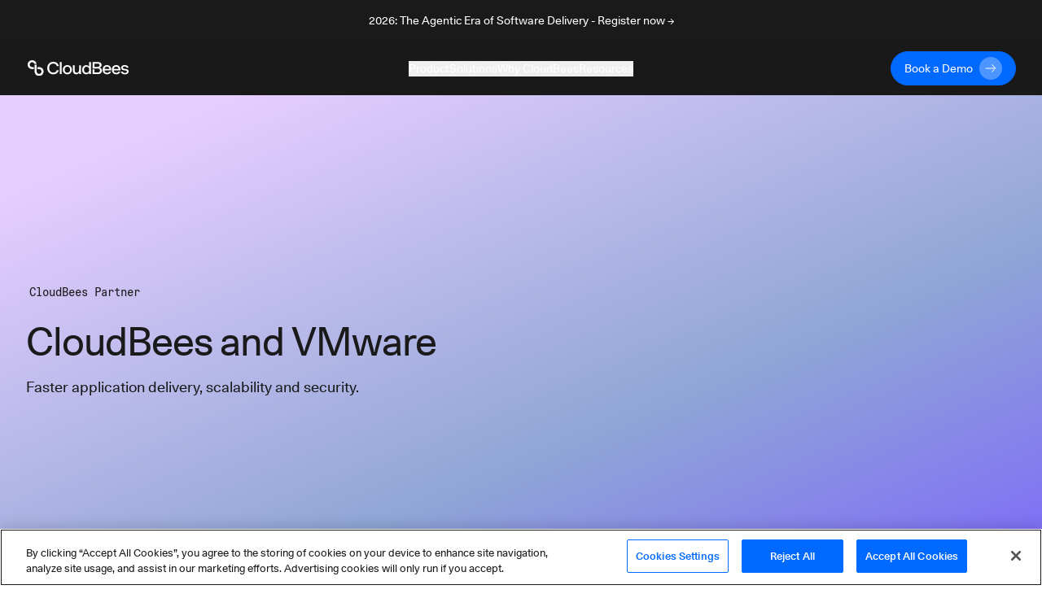

--- FILE ---
content_type: text/html; charset=utf-8
request_url: https://www.cloudbees.com/partners/platform/vmware?utm_medium=cpc-node-weekly-primary&utm_campaign=refactoring-monolith
body_size: 26445
content:
<!DOCTYPE html><html><head><script src="https://cdn.cookielaw.org/scripttemplates/otSDKStub.js" type="text/javascript" charSet="UTF-8" data-domain-script="30e8c8b5-5f2b-4d72-a544-f68ac4b5ebe8"></script><script>
function OptanonWrapper() {
  // Get initial OnetrustActiveGroups ids
  if(typeof OptanonWrapperCount == "undefined"){
    otGetInitialGrps();
  }

  //Delete cookies
  otDeleteCookie(otIniGrps);

  // Assign OnetrustActiveGroups to custom variable
  function otGetInitialGrps(){
    OptanonWrapperCount = '';
    otIniGrps =  OnetrustActiveGroups;
    // console.log("otGetInitialGrps", otIniGrps)
  }

  function otDeleteCookie(iniOptGrpId)
  {
    var otDomainGrps = JSON.parse(JSON.stringify(Optanon.GetDomainData().Groups));
    var otDeletedGrpIds = otGetInactiveId(iniOptGrpId, OnetrustActiveGroups);
    if(otDeletedGrpIds.length != 0 && otDomainGrps.length !=0){
      for(var i=0; i < otDomainGrps.length; i++){
          //Check if CustomGroupId matches
          if(otDomainGrps[i]['CustomGroupId'] != '' && otDeletedGrpIds.includes(otDomainGrps[i]['CustomGroupId'])){
            for(var j=0; j < otDomainGrps[i]['Cookies'].length; j++){
              // console.log("otDeleteCookie",otDomainGrps[i]['Cookies'][j]['Name'])
              //Delete cookie
              eraseCookie(otDomainGrps[i]['Cookies'][j]['Name']);
            }
          }

          //Check if Hostid matches
          if(otDomainGrps[i]['Hosts'].length != 0){
            for(var j=0; j < otDomainGrps[i]['Hosts'].length; j++){
              //Check if HostId presents in the deleted list and cookie array is not blank
              if(otDeletedGrpIds.includes(otDomainGrps[i]['Hosts'][j]['HostId']) && otDomainGrps[i]['Hosts'][j]['Cookies'].length !=0){
                for(var k=0; k < otDomainGrps[i]['Hosts'][j]['Cookies'].length; k++){
                  //Delete cookie
                  eraseCookie(otDomainGrps[i]['Hosts'][j]['Cookies'][k]['Name']);
                }
              }
            }
          }
        }
    }
    otGetInitialGrps(); //Reassign new group ids
  }

  //Get inactive ids
  function otGetInactiveId(customIniId, otActiveGrp){
    //Initial OnetrustActiveGroups
    // console.log("otGetInactiveId",customIniId)
    customIniId = customIniId.split(",");
    customIniId = customIniId.filter(Boolean);

    //After action OnetrustActiveGroups
    otActiveGrp = otActiveGrp.split(",");
    otActiveGrp = otActiveGrp.filter(Boolean);

    var result=[];
    for (var i=0; i < customIniId.length; i++){
      if ( otActiveGrp.indexOf(customIniId[i]) <= -1 ){
        result.push(customIniId[i]);
      }
    }
    return result;
  }

  //Delete Cookies by Name Pattern
  function findCookiesByPattern(cookieNamePattern){
    var cookies = document.cookie.split(';');
    var dataCookies = cookies.filter(function(cookie){
      if (cookie.trim().indexOf(cookieNamePattern) === 0) {
        var cookieName = cookie.substr(0,cookie.indexOf('='));
        eraseCookie(cookieName)
        return true;
      } else {
        return false;
      }
    });
  }

  //Delete cookie
  function eraseCookie(name) {
    if (name === '_ga_xxxxxxxxxx') {
      findCookiesByPattern('_ga_')
    }
    if (name === '_gclxxxx') {
      findCookiesByPattern('_gcl')
    }
    //Delete root path cookies
    domainName = window.location.hostname;
    domainNameDot = '.'+domainName.replace(/www./g, "");
    document.cookie = name+'=; Max-Age=-99999999; Path=/;Domain='+ domainNameDot;
    document.cookie = name+'=; Max-Age=-99999999; Path=/;Domain='+ domainName;
    document.cookie = name+'=; Max-Age=-99999999; Path=/;';

    //Delete LSO incase LSO being used, cna be commented out.
    localStorage.removeItem(name);

    //Check for the current path of the page
    pathArray = window.location.pathname.split('/');
    //Loop through path hierarchy and delete potential cookies at each path.
    for (var i=0; i < pathArray.length; i++){
      if (pathArray[i]){
        //Build the path string from the Path Array e.g /site/login
        var currentPath = pathArray.slice(0,i+1).join('/');
        document.cookie = name+'=; Max-Age=-99999999; Path=' + currentPath + ';Domain='+ domainNameDot;
        document.cookie = name+'=; Max-Age=-99999999; Path=' + currentPath + ';Domain='+ domainName;
        document.cookie = name+'=; Max-Age=-99999999; Path=' + currentPath + ';';
        //Maybe path has a trailing slash!
        document.cookie = name+'=; Max-Age=-99999999; Path=' + currentPath + '/;Domain='+ domainNameDot;
        document.cookie = name+'=; Max-Age=-99999999; Path=' + currentPath + '/;Domain='+ domainName;
        document.cookie = name+'=; Max-Age=-99999999; Path=' + currentPath + '/;';
      }
    }
  }
}
</script><script>(function(w,d,s,l,i){w[l]=w[l]||[];w[l].push({'gtm.start':
new Date().getTime(),event:'gtm.js'});var f=d.getElementsByTagName(s)[0],
j=d.createElement(s),dl=l!='dataLayer'?'&l='+l:'';j.async=true;j.src=
'https://www.googletagmanager.com/gtm.js?id='+i+dl;f.parentNode.insertBefore(j,f);
})(window,document,'script','dataLayer','GTM-KMJ7D77');</script><script src="https://js.navattic.com/embeds.js"></script><link rel="apple-touch-icon" sizes="180x180" href="/assets/apple-touch-icon.png"/><link rel="icon" type="image/png" sizes="32x32" href="/assets/favicon-32x32.png"/><link rel="icon" type="image/png" sizes="16x16" href="/assets/favicon-16x16.png"/><link rel="manifest" href="/assets/site.webmanifest"/><link rel="mask-icon" href="/assets/safari-pinned-tab.svg" color="#5bbad5"/><meta name="msapplication-TileColor" content="#2b5797"/><meta name="theme-color" content="#ffffff"/><link href="https://fonts.googleapis.com/css?family=Lato:300,400,700&amp;display=swap" rel="stylesheet" media="print"/><meta name="viewport" content="width=device-width"/><meta charSet="utf-8"/><meta property="og:image" content="https://images.ctfassets.net/vtn4rfaw6n2j/5aAoUcK7QoPGMoWYlbNYJW/b5d8400a961ece7fe99d32a380e64161/cloudbees-logo-social-sharing.svg"/><meta property="og:image:alt" content="CloudBees Social Image"/><meta property="og:image:width" content="1200"/><meta property="og:image:height" content="630"/><meta property="og:image" content="https://images.ctfassets.net/vtn4rfaw6n2j/5aAoUcK7QoPGMoWYlbNYJW/b5d8400a961ece7fe99d32a380e64161/cloudbees-logo-social-sharing.svg"/><meta property="og:image:alt" content="CloudBees Social Image"/><meta property="og:image:width" content="1200"/><meta property="og:image:height" content="675"/><meta property="og:image" content="https://images.ctfassets.net/vtn4rfaw6n2j/5aAoUcK7QoPGMoWYlbNYJW/b5d8400a961ece7fe99d32a380e64161/cloudbees-logo-social-sharing.svg"/><meta property="og:image:alt" content="CloudBees Social Image"/><meta property="og:image:width" content="1200"/><meta property="og:image:height" content="627"/><link rel="dns-prefetch preconnect" href="https://images.ctfassets.net" crossorigin="anonymous"/><link rel="dns-prefetch preconnect" href="https://statestore.rollout.io" crossorigin="anonymous"/><link rel="dns-prefetch preconnect" href="https://conf.rollout.io" crossorigin="anonymous"/><link rel="dns-prefetch preconnect" href="https://analytic.rollout.io" crossorigin="anonymous"/><link rel="dns-prefetch preconnect" href="https://presence.api.drift.com" crossorigin="anonymous"/><link rel="dns-prefetch preconnect" href="https://conversation.api.drift.com" crossorigin="anonymous"/><link rel="dns-prefetch preconnect" href="https://messaging.api.drift.com" crossorigin="anonymous"/><link rel="dns-prefetch preconnect" href="https://driftt.imgix.net" crossorigin="anonymous"/><link rel="dns-prefetch preconnect" href="https://q.quora.com" crossorigin="anonymous"/><link rel="dns-prefetch preconnect" href="https://event.api.drift.com" crossorigin="anonymous"/><link rel="dns-prefetch preconnect" href="https://customer.api.drift.com" crossorigin="anonymous"/><link rel="dns-prefetch preconnect" href="https://track.attributionapp.com" crossorigin="anonymous"/><link rel="dns-prefetch preconnect" href="https://targeting.api.drift.com" crossorigin="anonymous"/><link rel="dns-prefetch preconnect" href="https://match.prod.bidr.io" crossorigin="anonymous"/><link rel="dns-prefetch preconnect" href="https://segments.company-target.com" crossorigin="anonymous"/><link rel="dns-prefetch preconnect" href="https://cdn.mouseflow.com" crossorigin="anonymous"/><link rel="dns-prefetch preconnect" href="https://connect.facebook.net" crossorigin="anonymous"/><link rel="dns-prefetch preconnect" href="https://www.facebook.com" crossorigin="anonymous"/><link rel="dns-prefetch preconnect" href="https://fonts.googleapis.com" crossorigin="anonymous"/><title>VMware and CloudBees Partnership</title><meta name="description" content="VMware and CloudBees Partnership"/><meta name="twitter:card" content="summary"/><meta name="twitter:site" content="@CloudBees"/><meta name="twitter:creator" content="@CloudBees"/><meta property="og:url" content="https://www.cloudbees.com/partners/platform/vmware"/><meta property="og:title" content="VMware and CloudBees Partnership"/><meta property="og:description" content="VMware and CloudBees Partnership"/><meta property="og:site_name" content="CloudBees"/><link rel="canonical" href="https://www.cloudbees.com/partners/platform/vmware"/><meta name="robots" content="noindex,follow"/><meta name="googlebot" content="noindex,follow"/><meta name="next-head-count" content="45"/><link rel="preload" href="/_next/static/css/89fb585b82edc00abb5f.css" as="style"/><link rel="stylesheet" href="/_next/static/css/89fb585b82edc00abb5f.css" data-n-g=""/><noscript data-n-css=""></noscript><link rel="preload" href="/_next/static/chunks/framework.d47ac6fd42650a556104.js" as="script"/><link rel="preload" href="/_next/static/chunks/9e82d048.0b6ee271650714ee432d.js" as="script"/><link rel="preload" href="/_next/static/chunks/commons.39ef9fcb09762182415a.js" as="script"/><link rel="preload" href="/_next/static/chunks/8.7af4beda2cf1a2192657.js" as="script"/><link rel="preload" href="/_next/static/chunks/54bd23f782466fbc5ebb5f864f771ca5c66a1657.6986f5a71e56422cb253.js" as="script"/><link rel="preload" href="/_next/static/chunks/5e3ca13630930d1d3fda26ce8305af678b8063d5.b77b5ff30154965e7a8b.js" as="script"/><link rel="preload" href="/_next/static/chunks/88.32b5c51a60b7246ecec4.js" as="script"/><link rel="preload" href="/_next/static/chunks/ea88be26.816af6efb36d4399ed0a.js" as="script"/><link rel="preload" href="/_next/static/chunks/6dbb380d3c30c0397264142cb74592a73270ef58.f396c24a2ef7b44cca44.js" as="script"/><link rel="preload" href="/_next/static/chunks/70.c3ff56ecf08bf676207d.js" as="script"/><link rel="preload" href="/_next/static/chunks/73.3d6b01a2d47353aea45d.js" as="script"/><link rel="preload" href="/_next/static/chunks/28.0b9525f7c0ba89e3f459.js" as="script"/><link rel="preload" href="/_next/static/chunks/45b4e5fd60e14a7d327de0c0fa5ec7f2421eda2c.a4d69c6a555dee92b6bd.js" as="script"/><link rel="preload" href="/_next/static/chunks/75.2d60f21d9da6e3e10a39.js" as="script"/><link rel="preload" href="/_next/static/chunks/webpack-8c3963127412dbbd351d.js" as="script"/><link rel="preload" href="/_next/static/chunks/framework.d47ac6fd42650a556104.js" as="script"/><link rel="preload" href="/_next/static/chunks/commons.39ef9fcb09762182415a.js" as="script"/><link rel="preload" href="/_next/static/chunks/main-8c5cbaf2edd093e28c8d.js" as="script"/><link rel="preload" href="/_next/static/chunks/29107295.f72359f51e16b7fdbc67.js" as="script"/><link rel="preload" href="/_next/static/chunks/9e82d048.0b6ee271650714ee432d.js" as="script"/><link rel="preload" href="/_next/static/chunks/5b81810002b46bb6bb259f01d7e00110180304bc.37a03cd128276fc5a0a1.js" as="script"/><link rel="preload" href="/_next/static/chunks/e3c1932260570ba0494800ca30bac90ee9f18dc1.64361d6cd757380ef475.js" as="script"/><link rel="preload" href="/_next/static/chunks/400d38c15c0d43b000c4a89664a71fe49d5adfc3.d8cb4db000b0f9983e99.js" as="script"/><link rel="preload" href="/_next/static/chunks/8.7af4beda2cf1a2192657.js" as="script"/><link rel="preload" href="/_next/static/chunks/d726dc87d8a973de4fb9e19dc588d5572f3286d0.70bf29ea1e8ecfadcf5a.js" as="script"/><link rel="preload" href="/_next/static/chunks/9af73b7bbfe9e060dd19e487ecd6b873e553de60.f1a5342caecb6a847043.js" as="script"/><link rel="preload" href="/_next/static/chunks/6dbb380d3c30c0397264142cb74592a73270ef58.f396c24a2ef7b44cca44.js" as="script"/><link rel="preload" href="/_next/static/chunks/6c2d406bd49965e6390508bbd9fe5876f26ab91c.7f81f1a8b4066dac954c.js" as="script"/><link rel="preload" href="/_next/static/chunks/f168a986baf56d1488353898208a38e279cdced8.8cb9ea3912473a8314dc.js" as="script"/><link rel="preload" href="/_next/static/chunks/e15b2986401cbc676c6817276e2712a9f384807f.7541b30e01e77be85f0b.js" as="script"/><link rel="preload" href="/_next/static/chunks/31f5287dc6a6627a850a1646279328f7ee551694.174735670897bb0e374f.js" as="script"/><link rel="preload" href="/_next/static/chunks/pages/_app-8a3b40c16cedc3c2c2ea.js" as="script"/><link rel="preload" href="/_next/static/chunks/67a241697a4846b195913c475bfd29e89ab657c2.aab7b5fc7df1f1390fe0.js" as="script"/><link rel="preload" href="/_next/static/chunks/pages/%5Bid%5D-bc946e48971d79ef1000.js" as="script"/><style id="__jsx-3847810024">.section-background.jsx-3847810024{;}@media (min-width:768px){.section-background.jsx-3847810024{;}}@media (min-width:1024px){.section-background.jsx-3847810024{;}}</style></head><body><div id="__next"><div class="default-layout"><div><div class="announcement relative z-[98] flex items-center justify-center bg-dark text-white transition-all duration-500"><div class="px-8 sm:max-w-2xl md:max-w-3xl lg:max-w-5xl xl:max-w-7xl"><div class="px-8 py-4"><a href="https://events.cloudbees.com/2026-the-agentic-era/" target="_blank" rel="noreferrer noopener"><p class="mb-0 text-center text-body-sm">2026: The Agentic Era of Software Delivery - Register now →</p></a></div></div></div><div class="sticky top-0 z-[100] h-auto bg-dark"><header class="navbar inverse-content z-[100] flex items-center justify-center border-white/10 bg-dark/85 text-light backdrop-blur xl:h-[66px]"><nav class="z-[101] flex w-full flex-col items-center justify-start overflow-hidden px-8 py-3 xl:max-w-7xl xl:flex-row xl:overflow-visible" aria-label="Navigation" role="navigation" data-test="navbar"><div class="flex w-full justify-start xl:w-auto xl:justify-start"><div data-test="navbar.brand" class="flex w-fit items-center xl:w-[200px]"><a href="/?utm_medium=cpc-node-weekly-primary&amp;utm_campaign=refactoring-monolith" class="navbar-brand" data-test="navbar.brand.link" aria-label="CloudBees Logo link to home page"><svg class="h-[20px] w-[128px]"><use xlink:href="#CloudBees-logo-white"></use></svg></a></div><div class="ml-auto flex items-center"><div class="hidden md:mr-2 md:block md:w-[180px] xl:hidden"><a href="/contact-us?utm_medium=cpc-node-weekly-primary&amp;utm_campaign=refactoring-monolith" class="group/btn primary-btn"><div class="button-contents flex items-center"><span data-test="button-label" class="flex h-7 items-center justify-center">Book a Demo</span><svg data-test="arrow-svg" class="ml-2 inline-flex h-7 w-7 transition-all group-hover/btn:ml-5"><use xlink:href="#btn-primary-arrow"></use></svg></div></a></div><button class="flex items-center xl:hidden" type="button" data-toggle="collapse" aria-expanded="false" aria-haspopup="true" aria-label="Toggle mobile navigation menu below"><svg class="h-6 w-6 fill-light" xmlns="http://www.w3.org/2000/svg" viewBox="0 0 48 48"><path d="M6 36H42V32H6V36ZM6 26H42V22H6V26ZM6 12V16H42V12H6Z"></path></svg></button></div></div><div data-test="navbar.menus" class="flex w-full flex-col xl:mx-auto xl:w-fit xl:flex-row xl:items-center xl:gap-8 max-h-0 opacity-0 xl:max-h-full xl:opacity-100"><div class="mobile-login-wrapper relative my-4 flex w-full items-center whitespace-nowrap xl:hidden"><div class="button ml-auto w-fit justify-end"><div class="ml-2 block md:hidden xl:block"><a href="/contact-us?utm_medium=cpc-node-weekly-primary&amp;utm_campaign=refactoring-monolith" class="group/btn primary-btn"><div class="button-contents flex items-center"><span data-test="button-label" class="flex h-7 items-center justify-center">Book a Demo</span><svg data-test="arrow-svg" class="ml-2 inline-flex h-7 w-7 transition-all group-hover/btn:ml-5"><use xlink:href="#btn-primary-arrow"></use></svg></div></a></div></div></div><div class="dropdown-wrapper border-b border-black-80 py-4 xl:border-none xl:p-0"><button class="link-btn flex w-full items-center justify-between !text-body-lg xl:!text-body-sm" data-toggle="collapse" aria-expanded="false" aria-haspopup="true" aria-label="Toggle desktop sign in menu group">Product<span class="ml-1 xl:hidden"><svg class="fill-light" xmlns="http://www.w3.org/2000/svg" width="18" height="18" viewBox="0 0 18 18" fill="none"><path d="M4.91 6.29492L9.5 10.8749L14.09 6.29492L15.5 7.70492L9.5 13.7049L3.5 7.70492L4.91 6.29492Z"></path></svg></span></button><div class="relative h-auto w-auto duration-300 xl:bg-dark/85 !max-h-0 scale-[99%] overflow-hidden opacity-0 xl:scale-100 xl:absolute xl:inset-x-0 xl:top-[66px] xl:mx-auto xl:flex"><div class="w-full max-w-7xl pt-12 xl:pb-20 xl:pt-0 mx-auto"><div class="mx-6 flex flex-col gap-32 xl:ml-16 xl:flex-row"><div class="flex w-[100%] flex-col xl:flex-row xl:border-b-[1px] xl:border-black-80"><div class="w-auto xl:mt-20 xl:pr-32 xl:pb-8"><div class="menu-group-container relative flex flex-col xl:w-[260px]"><div class=""><p class="text-body-md m-0">CloudBees Unify Capabilities</p></div><div><div><div class="mt-4"><a href="/capabilities/agentic-devops?utm_medium=cpc-node-weekly-primary&amp;utm_campaign=refactoring-monolith" class="text-body-sm hover:underline" data-test="navbar.menuLink.product.capability.agenticDevOps" aria-label="Agentic DevOps">Agentic DevOps</a></div><a href="/capabilities/agentic-devops?utm_medium=cpc-node-weekly-primary&amp;utm_campaign=refactoring-monolith" id="subcategory-item-0__Enterprise AI that orchestrates agent-based automation with context, policy, and control" class="block border-b-[1px] border-black-80 pb-4 pt-2 text-body-sm text-black-60 xl:border-none xl:pb-0 xl:pt-2 " data-test="navbar.menuLink.product.capability.agenticDevOps.text" aria-label="Developer Self-Service"><div class="max-w-[320px]">Enterprise AI that orchestrates agent-based automation with context, policy, and control</div></a></div><div><div class="mt-4"><a href="/capabilities/ci-cd-workflows?utm_medium=cpc-node-weekly-primary&amp;utm_campaign=refactoring-monolith" class="text-body-sm hover:underline" data-test="navbar.menuLink.product.capability.ci/cd" aria-label="CI/CD">CI/CD</a></div><a href="/capabilities/ci-cd-workflows?utm_medium=cpc-node-weekly-primary&amp;utm_campaign=refactoring-monolith" id="subcategory-item-0__Streamline CI/CD workflows for faster innovation and reliable deployments" class="block border-b-[1px] border-black-80 pb-4 pt-2 text-body-sm text-black-60 xl:border-none xl:pb-0 xl:pt-2 " data-test="navbar.menuLink.product.capability.ci/cd.text" aria-label="CI/CD"><div class="max-w-[320px]">Streamline CI/CD workflows for faster innovation and reliable deployments</div></a></div><div><div class="mt-4"><a href="/capabilities/compliance?utm_medium=cpc-node-weekly-primary&amp;utm_campaign=refactoring-monolith" class="text-body-sm hover:underline" data-test="navbar.menuLink.product.capability.securityCompliance" aria-label="Security and Compliance">Security and Compliance</a></div><a href="/capabilities/compliance?utm_medium=cpc-node-weekly-primary&amp;utm_campaign=refactoring-monolith" id="subcategory-item-0__Continuous security and compliance assessment with control insights" class="block border-b-[1px] border-black-80 pb-4 pt-2 text-body-sm text-black-60 xl:border-none xl:pb-0 xl:pt-2 " data-test="navbar.menuLink.product.capability.securityCompliance.text" aria-label="Security and Compliance"><div class="max-w-[320px]">Continuous security and compliance assessment with control insights</div></a></div><div><div class="mt-4"><a href="/capabilities/feature-management?utm_medium=cpc-node-weekly-primary&amp;utm_campaign=refactoring-monolith" class="text-body-sm hover:underline" data-test="navbar.menuLink.product.capability.featureManagement" aria-label="Feature Management">Feature Management</a></div><a href="/capabilities/feature-management?utm_medium=cpc-node-weekly-primary&amp;utm_campaign=refactoring-monolith" id="subcategory-item-0__Control feature rollouts with flags for safer, faster releases and testing" class="block border-b-[1px] border-black-80 pb-4 pt-2 text-body-sm text-black-60 xl:border-none xl:pb-0 xl:pt-2 " data-test="navbar.menuLink.product.capability.featureManagement.text" aria-label="Feature Management"><div class="max-w-[320px]">Control feature rollouts with flags for safer, faster releases and testing</div></a></div></div></div></div><div class="w-auto xl:mt-20 "><div class="menu-group-container relative flex flex-col xl:w-[260px]"><div class="xl:mt-[29px]"></div><div><div><div class="mt-4"><a href="/capabilities/cloudbees-smart-tests?utm_medium=cpc-node-weekly-primary&amp;utm_campaign=refactoring-monolith" class="text-body-sm hover:underline" data-test="navbar.menuLink.product.capability.smartTests" aria-label="Smart Tests">Smart Tests</a></div><a href="/capabilities/cloudbees-smart-tests?utm_medium=cpc-node-weekly-primary&amp;utm_campaign=refactoring-monolith" id="subcategory-item-0__AI-driven test intelligence that delivers developer feedback 80% faster" class="block border-b-[1px] border-black-80 pb-4 pt-2 text-body-sm text-black-60 xl:border-none xl:pb-0 xl:pt-2 " data-test="navbar.menuLink.product.capability.smartTests.text" aria-label="Smart Tests"><div class="max-w-[320px]">AI-driven test intelligence that delivers developer feedback 80% faster</div></a></div><div><div class="mt-4"><a href="/capabilities/release-orchestration?utm_medium=cpc-node-weekly-primary&amp;utm_campaign=refactoring-monolith" class="text-body-sm hover:underline" data-test="navbar.menuLink.product.capability.releaseOrchestration" aria-label="Release Orchestration">Release Orchestration</a></div><a href="/capabilities/release-orchestration?utm_medium=cpc-node-weekly-primary&amp;utm_campaign=refactoring-monolith" id="subcategory-item-0__Orchestrate complex releases with DevOps ecosystem visibility" class="block border-b-[1px] border-black-80 pb-4 pt-2 text-body-sm text-black-60 xl:border-none xl:pb-0 xl:pt-2 " data-test="navbar.menuLink.product.capability.releaseOrchestration.text" aria-label="Release Orchestration"><div class="max-w-[320px]">Orchestrate complex releases with DevOps ecosystem visibility</div></a></div><div><div class="mt-4"><a href="/capabilities/analytics?utm_medium=cpc-node-weekly-primary&amp;utm_campaign=refactoring-monolith" class="text-body-sm hover:underline" data-test="navbar.menuLink.product.capability.analytics" aria-label="Analytics">Analytics</a></div><a href="/capabilities/analytics?utm_medium=cpc-node-weekly-primary&amp;utm_campaign=refactoring-monolith" id="subcategory-item-0__Single source of truth for software delivery insights and metrics" class="block border-b-[1px] border-black-80 pb-4 pt-2 text-body-sm text-black-60 xl:border-none xl:pb-0 xl:pt-2 " data-test="navbar.menuLink.product.capability.analytics.text" aria-label="Developer Self-Service"><div class="max-w-[320px]">Single source of truth for software delivery insights and metrics</div></a></div></div></div></div></div><div class="mt-36 hidden pr-16 xl:block"><a href="https://cloudbees.io/" target="_blank" rel="noreferrer noopener" data-test="navbar.menuLink.product.promo"><span class="" style="display:inline-block"></span></a></div></div><div class="flex flex-col pb-8 pl-6 pt-6 md:py-6 xl:flex-row xl:items-center xl:gap-8 xl:py-0 xl:pl-16"><a href="/unify?utm_medium=cpc-node-weekly-primary&amp;utm_campaign=refactoring-monolith" class="flex flex-row gap-2 xl:justify-center xl:pt-8" data-test="navbar.menuLink.product.unify"><div class="text-body-sm hover:underline">CloudBees Unify Overview</div><svg width="16" height="16" class="pt-[5px]" viewBox="0 0 16 10" preserveAspectRatio="xMidYMin"><use xlink:href="#menu-arrow"></use></svg></a><a href="/products/saas-platform/pricing?utm_medium=cpc-node-weekly-primary&amp;utm_campaign=refactoring-monolith" class="flex flex-row gap-2 pt-4 xl:justify-center xl:pt-8" data-test="navbar.menuLink.product.unify.pricing"><div class="text-body-sm hover:underline">Pricing</div><svg width="16" height="16" class="pt-[5px]" viewBox="0 0 16 10" preserveAspectRatio="xMidYMin"><use xlink:href="#menu-arrow"></use></svg></a></div></div></div></div><div class="dropdown-wrapper border-b border-black-80 py-4 xl:border-none xl:p-0"><button class="link-btn flex w-full items-center justify-between !text-body-lg xl:!text-body-sm" data-toggle="collapse" aria-expanded="false" aria-haspopup="true" aria-label="Toggle desktop sign in menu group">Solutions<span class="ml-1 xl:hidden"><svg class="fill-light" xmlns="http://www.w3.org/2000/svg" width="18" height="18" viewBox="0 0 18 18" fill="none"><path d="M4.91 6.29492L9.5 10.8749L14.09 6.29492L15.5 7.70492L9.5 13.7049L3.5 7.70492L4.91 6.29492Z"></path></svg></span></button><div class="relative h-auto w-auto duration-300 xl:bg-dark/85 !max-h-0 scale-[99%] overflow-hidden opacity-0 xl:scale-100 xl:absolute xl:inset-x-0 xl:top-[66px] xl:mx-auto xl:flex"><div class="flex max-w-7xl flex-col px-6 py-8 xl:flex-row xl:p-0 mx-auto"><div class="w-auto xl:my-20 xl:px-16 pb-10 xl:border-r xl:border-black-80 xl:pb-0"><div class="menu-group-container relative flex w-[292px] flex-col xl:w-[260px]"><div><div><div class="mt-6 !mt-0"><p class="text-body-md m-0">Solutions</p></div><a href="/use-case/modernize-devops?utm_medium=cpc-node-weekly-primary&amp;utm_campaign=refactoring-monolith" id="subcategory-item-0__Modernizing your DevOps" class="block pt-4 text-body-sm text-black-60 hover:text-white hover:underline" data-test="navbar.menuLink.solutions.modernizingYourDevOps" aria-label="Modernizing your DevOps">Modernizing your DevOps</a><a href="/use-case/developer-self-service?utm_medium=cpc-node-weekly-primary&amp;utm_campaign=refactoring-monolith" id="subcategory-item-1__Developer Productivity" class="block pt-4 text-body-sm text-black-60 hover:text-white hover:underline" data-test="navbar.menuLink.solutions.developerProductivity" aria-label="Developer Productivity">Developer Productivity</a><a href="/use-case/automated-devsecops?utm_medium=cpc-node-weekly-primary&amp;utm_campaign=refactoring-monolith" id="subcategory-item-2__DevSecOps" class="block pt-4 text-body-sm text-black-60 hover:text-white hover:underline" data-test="navbar.menuLink.solutions.devSecOps" aria-label="DevSecOps">DevSecOps</a><a href="/capabilities/continuous-integration?utm_medium=cpc-node-weekly-primary&amp;utm_campaign=refactoring-monolith" id="subcategory-item-3__Jenkins for the Enterprise" class="block pt-4 text-body-sm text-black-60 hover:text-white hover:underline" data-test="navbar.menuLink.solutions.jenkinsForEnterprise" aria-label="Jenkins for the Enterprise">Jenkins for the Enterprise</a></div></div></div></div><div class="w-auto xl:my-20 xl:px-16 pb-10 xl:border-r xl:border-black-80 xl:pb-0"><div class="menu-group-container relative flex w-[292px] flex-col xl:w-[260px]"><div><div><div class="mt-6 !mt-0"><p class="text-body-md m-0">Industries</p></div><a href="/industries/automotive?utm_medium=cpc-node-weekly-primary&amp;utm_campaign=refactoring-monolith" id="subcategory-item-0__Automotive" class="block pt-4 text-body-sm text-black-60 hover:text-white hover:underline" data-test="navbar.menuLink.solutions.automotive" aria-label="Automotive use cases">Automotive</a><a href="/industries/government?utm_medium=cpc-node-weekly-primary&amp;utm_campaign=refactoring-monolith" id="subcategory-item-1__Government" class="block pt-4 text-body-sm text-black-60 hover:text-white hover:underline" data-test="navbar.menuLink.solutions.government" aria-label="Government use cases">Government</a><a href="/industries/financial-services?utm_medium=cpc-node-weekly-primary&amp;utm_campaign=refactoring-monolith" id="subcategory-item-2__Financial Services" class="block pt-4 text-body-sm text-black-60 hover:text-white hover:underline" data-test="navbar.menuLink.solutions.financialServices" aria-label="Financial services use cases">Financial Services</a><a href="/industries/insurance?utm_medium=cpc-node-weekly-primary&amp;utm_campaign=refactoring-monolith" id="subcategory-item-3__Insurance" class="block pt-4 text-body-sm text-black-60 hover:text-white hover:underline" data-test="navbar.menuLink.solutions.insurance" aria-label="Insurance use cases">Insurance</a><a href="/industries/retail?utm_medium=cpc-node-weekly-primary&amp;utm_campaign=refactoring-monolith" id="subcategory-item-4__Retail" class="block pt-4 text-body-sm text-black-60 hover:text-white hover:underline" data-test="navbar.menuLink.solutions.retail" aria-label="Retail use cases">Retail</a><a href="/industries/software?utm_medium=cpc-node-weekly-primary&amp;utm_campaign=refactoring-monolith" id="subcategory-item-5__Software" class="block pt-4 text-body-sm text-black-60 hover:text-white hover:underline" data-test="navbar.menuLink.solutions.software" aria-label="Software use cases">Software</a></div></div></div></div><div class="w-auto xl:my-20 xl:px-16"><div class="menu-group-container relative flex w-[292px] flex-col xl:w-[260px]"><div><div><div class="mt-6 !mt-0"><p class="text-body-md m-0">Audiences</p></div><a href="/ci-for-executives?utm_medium=cpc-node-weekly-primary&amp;utm_campaign=refactoring-monolith" id="subcategory-item-0__Executive" class="block pt-4 text-body-sm text-black-60 hover:text-white hover:underline" data-test="navbar.menuLink.solutions.software" aria-label="Executive audience">Executive</a></div></div></div></div></div></div></div><div class="dropdown-wrapper border-b border-black-80 py-4 xl:border-none xl:p-0"><button class="link-btn flex w-full items-center justify-between !text-body-lg xl:!text-body-sm" data-toggle="collapse" aria-expanded="false" aria-haspopup="true" aria-label="Toggle desktop sign in menu group">Why CloudBees<span class="ml-1 xl:hidden"><svg class="fill-light" xmlns="http://www.w3.org/2000/svg" width="18" height="18" viewBox="0 0 18 18" fill="none"><path d="M4.91 6.29492L9.5 10.8749L14.09 6.29492L15.5 7.70492L9.5 13.7049L3.5 7.70492L4.91 6.29492Z"></path></svg></span></button><div class="relative h-auto w-auto duration-300 xl:bg-dark/85 !max-h-0 scale-[99%] overflow-hidden opacity-0 xl:scale-100 xl:absolute xl:inset-x-0 xl:top-[66px] xl:mx-auto xl:flex"><div class="flex max-w-7xl flex-col px-6 py-8 xl:flex-row xl:p-0 mx-auto"><div class="w-auto xl:my-20 xl:px-16 pb-10 xl:border-r xl:border-black-80 xl:pb-0"><div class="menu-group-container relative flex w-[292px] flex-col xl:w-[260px]"><div><div><div class="mt-6 !mt-0"><p class="text-body-md m-0">Why CloudBees</p></div><a href="/newsroom?utm_medium=cpc-node-weekly-primary&amp;utm_campaign=refactoring-monolith" id="subcategory-item-0__Press and Recognition" class="block pt-4 text-body-sm text-black-60 hover:text-white hover:underline" data-test="navbar.menuLink.whyCloudBees.pressRecognition" aria-label="CloudBees Press and Recognition">Press and Recognition</a></div></div></div></div><div class="w-auto xl:my-20 xl:px-16 pb-10 xl:border-r xl:border-black-80 xl:pb-0"><div class="menu-group-container relative flex w-[292px] flex-col xl:w-[260px]"><div><div><div class="mt-6 !mt-0"><p class="text-body-md m-0">Compare CloudBees</p></div><a href="/blog/cloudbees-vs-github-actions-choosing-a-ci-cd-platform-for-your-business?utm_medium=cpc-node-weekly-primary&amp;utm_campaign=refactoring-monolith" id="subcategory-item-0__vs. GitHub Actions" class="block pt-4 text-body-sm text-black-60 hover:text-white hover:underline" data-test="navbar.menuLink.whyCloudBees.compareCloudBees.githubActions" aria-label="CloudBees vs GitHub Actions">vs. GitHub Actions</a><a href="/blog/cloudbees-ci-enhancing-jenkins-for-business-and-mission-critical?utm_medium=cpc-node-weekly-primary&amp;utm_campaign=refactoring-monolith" id="subcategory-item-1__vs. Jenkins Open Source" class="block pt-4 text-body-sm text-black-60 hover:text-white hover:underline" data-test="navbar.menuLink.whyCloudBees.compareCloudBees.jenkinsOpenSource" aria-label="CloudBees vs Jenkins Open Source">vs. Jenkins Open Source</a></div></div></div></div><div class="w-auto xl:my-20 xl:px-16"><div class="menu-group-container relative flex w-[292px] flex-col xl:w-[260px]"><div><div><div class="mt-6 !mt-0"><a href="/customer-stories?utm_medium=cpc-node-weekly-primary&amp;utm_campaign=refactoring-monolith" class="text-body-md hover:underline" data-test="navbar.menuLink.customers.customerStories" aria-label="All Customer Stories">All Customer Stories</a></div><a href="/customers/acquia-cloudbees-devops-ci-cd?utm_medium=cpc-node-weekly-primary&amp;utm_campaign=refactoring-monolith" id="subcategory-item-0__Inside Acquia’s DevOps Partnership with CloudBees CI/CD" class="block pt-4 text-body-sm text-black-60 hover:text-white hover:underline" data-test="navbar.menuLink.customers.customerStories.aquia" aria-label="Inside Acquia’s DevOps Partnership with CloudBees CI/CD">Inside Acquia’s DevOps Partnership with CloudBees CI/CD</a><a href="/customers/autodesk?utm_medium=cpc-node-weekly-primary&amp;utm_campaign=refactoring-monolith" id="subcategory-item-1__Autodesk Builds Better Software Faster with CloudBees" class="block pt-4 text-body-sm text-black-60 hover:text-white hover:underline" data-test="navbar.menuLink.customers.customerStories.autodesk" aria-label="Autodesk Builds Better Software Faster with CloudBees">Autodesk Builds Better Software Faster with CloudBees</a><a href="/customers/salesforce?utm_medium=cpc-node-weekly-primary&amp;utm_campaign=refactoring-monolith" id="subcategory-item-2__Salesforce Migrates DevOps to the Cloud with CloudBees CI" class="block pt-4 text-body-sm text-black-60 hover:text-white hover:underline" data-test="navbar.menuLink.customers.customerStories.salesforce" aria-label="Salesforce Migrates DevOps to the Cloud with CloudBees CI">Salesforce Migrates DevOps to the Cloud with CloudBees CI</a><a href="/customers/AmexGBT?utm_medium=cpc-node-weekly-primary&amp;utm_campaign=refactoring-monolith" id="subcategory-item-3__American Express Global Business Travel" class="block pt-4 text-body-sm text-black-60 hover:text-white hover:underline" data-test="navbar.menuLink.customers.customerStories.salesforce" aria-label="Salesforce Migrates DevOps to the Cloud with CloudBees CI">American Express Global Business Travel</a></div></div></div></div></div></div></div><div class="dropdown-wrapper border-b border-black-80 py-4 xl:border-none xl:p-0 !border-none"><button class="link-btn flex w-full items-center justify-between !text-body-lg xl:!text-body-sm" data-toggle="collapse" aria-expanded="false" aria-haspopup="true" aria-label="Toggle desktop sign in menu group">Resources<span class="ml-1 xl:hidden"><svg class="fill-light" xmlns="http://www.w3.org/2000/svg" width="18" height="18" viewBox="0 0 18 18" fill="none"><path d="M4.91 6.29492L9.5 10.8749L14.09 6.29492L15.5 7.70492L9.5 13.7049L3.5 7.70492L4.91 6.29492Z"></path></svg></span></button><div class="relative h-auto w-auto duration-300 xl:bg-dark/85 !max-h-0 scale-[99%] overflow-hidden opacity-0 xl:scale-100 xl:absolute xl:inset-x-0 xl:top-[66px] xl:mx-auto xl:flex"><div class="flex max-w-7xl flex-col px-6 py-8 xl:flex-row xl:p-0 mx-auto"><div class="w-auto xl:my-20 xl:px-16 pb-10 xl:border-r xl:border-black-80 xl:pb-0"><div class="menu-group-container relative flex w-[292px] flex-col xl:w-[260px]"><div><div><div class="mt-6 !mt-0"><p class="text-body-md m-0">Support &amp; Documentation</p></div><a href="https://docs.cloudbees.com/" target="_blank" rel="noreferrer noopener" id="subcategory-item-0__Documentation" class="block pt-4 text-body-sm text-black-60 hover:text-white hover:underline" data-test="navbar.menuLink.resources.supportDocumentation.documentation" aria-label="Documentation">Documentation</a><a href="/cloudbees-university?utm_medium=cpc-node-weekly-primary&amp;utm_campaign=refactoring-monolith" id="subcategory-item-1__CloudBees University" class="block pt-4 text-body-sm text-black-60 hover:text-white hover:underline" data-test="navbar.menuLink.resources.supportDocumentation.cloudbeesUniversity" aria-label="CloudBees University">CloudBees University</a><a href="/services?utm_medium=cpc-node-weekly-primary&amp;utm_campaign=refactoring-monolith" id="subcategory-item-2__Customer Success &amp; Professional Services" class="block pt-4 text-body-sm text-black-60 hover:text-white hover:underline" data-test="navbar.menuLink.resources.supportDocumentation.services" aria-label="Customer Success &amp; Professional Services">Customer Success &amp; Professional Services</a><a href="/security-advisories?utm_medium=cpc-node-weekly-primary&amp;utm_campaign=refactoring-monolith" id="subcategory-item-3__Security Advisories" class="block pt-4 text-body-sm text-black-60 hover:text-white hover:underline" data-test="navbar.menuLink.resources.supportDocumentation.securityAdvisories" aria-label="Security Advisories">Security Advisories</a><a href="https://support.cloudbees.com/hc/en-us" target="_blank" rel="noreferrer noopener" id="subcategory-item-4__Support" class="block pt-4 text-body-sm text-black-60 hover:text-white hover:underline" data-test="navbar.menuLink.resources.supportDocumentation.support" aria-label="Support">Support</a></div></div></div></div><div class="w-auto xl:my-20 xl:px-16"><div class="menu-group-container relative flex w-[292px] flex-col xl:w-[260px]"><div><div><div class="mt-6 !mt-0"><a href="/resources?utm_medium=cpc-node-weekly-primary&amp;utm_campaign=refactoring-monolith" class="text-body-md hover:underline" data-test="navbar.menuLink.resources.resources" aria-label="Resources">Resources</a></div><a href="https://ai.cloudbees.com/" target="_blank" rel="noreferrer noopener" id="subcategory-item-0__AI Design Partner Program" class="block pt-4 text-body-sm text-black-60 hover:text-white hover:underline" data-test="navbar.menuLink.resources.resources.ai" aria-label="AI Design Partner Program">AI Design Partner Program</a><a href="/blog?utm_medium=cpc-node-weekly-primary&amp;utm_campaign=refactoring-monolith" id="subcategory-item-1__Blogs" class="block pt-4 text-body-sm text-black-60 hover:text-white hover:underline" data-test="navbar.menuLink.resources.resources.blogs" aria-label="Blogs">Blogs</a><a href="/videos?utm_medium=cpc-node-weekly-primary&amp;utm_campaign=refactoring-monolith" id="subcategory-item-2__Webinars &amp; Videos" class="block pt-4 text-body-sm text-black-60 hover:text-white hover:underline" data-test="navbar.menuLink.resources.resources.videos" aria-label="Videos">Webinars &amp; Videos</a><a href="/events?utm_medium=cpc-node-weekly-primary&amp;utm_campaign=refactoring-monolith" id="subcategory-item-3__Events" class="block pt-4 text-body-sm text-black-60 hover:text-white hover:underline" data-test="navbar.menuLink.resources.resources.events" aria-label="Events">Events</a><a href="/whitepapers?utm_medium=cpc-node-weekly-primary&amp;utm_campaign=refactoring-monolith" id="subcategory-item-4__Whitepapers" class="block pt-4 text-body-sm text-black-60 hover:text-white hover:underline" data-test="navbar.menuLink.resources.resources.whitepapers" aria-label="Whitepapers">Whitepapers</a><a href="/company/trust-center?utm_medium=cpc-node-weekly-primary&amp;utm_campaign=refactoring-monolith" id="subcategory-item-5__Trust Center" class="block pt-4 text-body-sm text-black-60 hover:text-white hover:underline" data-test="navbar.menuLink.resources.resources.trustCenter" aria-label="Trust Center">Trust Center</a></div></div></div></div></div></div></div></div><div class="desktop-login-wrapper hidden xl:relative xl:my-0 xl:ml-0 xl:flex xl:w-[200px] xl:items-center xl:whitespace-nowrap"><div class="button ml-auto w-fit justify-end"><div class="ml-2 block md:hidden xl:block"><a href="/contact-us?utm_medium=cpc-node-weekly-primary&amp;utm_campaign=refactoring-monolith" class="group/btn primary-btn"><div class="button-contents flex items-center"><span data-test="button-label" class="flex h-7 items-center justify-center">Book a Demo</span><svg data-test="arrow-svg" class="ml-2 inline-flex h-7 w-7 transition-all group-hover/btn:ml-5"><use xlink:href="#btn-primary-arrow"></use></svg></div></a></div></div></div></nav><div aria-hidden="true" class="absolute inset-0 h-[100vh] w-[100vw] hidden"></div></header></div><div data-test="page-contents" class="flex min-h-screen flex-col"><div class="sticky top-[150px] z-[10000]"><div class="edit-overlay-root"></div></div><div data-test="container.defaultLayout.content" class="mode-light"><div class="section-hero relative" data-test="container.sectionHero"><div class="media-hero grid grid-cols-1 xl:min-h-[600px] bg-gradient-ultraviolet-linear text-dark"><div class="background-media-container absolute inset-0 grid grid-cols-1 overflow-hidden"><figure class="mb-0 grid size-full object-cover xl:min-h-[600px]"><picture></picture></figure></div><div class="hero-layout-container z-10 grid grid-cols-1 content-start lg:content-center"><div class="editorial-hero-container mx-auto w-full max-w-7xl"><div class="px-8 py-24"><header data-test="hero.header" class="mx-auto flex w-full flex-col gap-8 md:max-w-5xl xl:inline-flex xl:max-w-7xl xl:flex-row xl:items-center xl:gap-16"><div data-test="hero.header.content" class="flex-start relative flex w-auto max-w-3xl flex-col whitespace-pre-wrap break-words text-center"><div data-test="hero.header.content.featuredTitle" class="featured-title ml-1 w-auto self-stretch text-left font-mono text-body-sm">CloudBees Partner</div><h1 data-test="hero.header.content.title" class="title mb-4 mt-6 w-auto text-left text-h4 md:max-w-2xl md:text-h3 xl:mb-4 xl:text-h2">CloudBees and VMware</h1><p data-test="hero.header.content.description" class="description mb-0 ml-0 w-auto text-left md:max-w-2xl md:text-body-md">Faster application delivery, scalability and security.</p></div></header></div></div></div></div></div><section class="jsx-3847810024 section-background grouped-section"><div class="container-fluid w-full px-8 bg-white pt-24 lg:pt-20 pb-24 lg:pb-20"><div class="mx-auto w-full sm:max-w-xl md:max-w-3xl xl:max-w-5xl"><div class="two-column-container"><div class="flex"><div class="mx-auto max-w-2xl text-center mb-6"><h3 class="text-h3">CloudBees CI for VMware</h3></div></div><section><div class="grid grid-cols-1 lg:grid-cols-2"><div class="left-column relative pt-6 md:px-4 lg:px-12"><div class="rich-text-content__container"><figure><span class="" style="display:inline-block"></span></figure><a class="hanchor" href="#cloudbees-ci-for-on-premise-vsphere-and-vmware-cloud-on-aws"><h3 class="text-body-xl font-semibold" style="scroll-margin-top:65px" id="cloudbees-ci-for-on-premise-vsphere-and-vmware-cloud-on-aws">CloudBees CI for On-Premise vSphere and VMware Cloud on AWS</h3></a><p>Deploy CloudBees CI to VMware Cloud on AWS on VMware Cloud Marketplace. CloudBees CI is the premier CI/CD solution for customers developing and deploying applications to their on-premise vSphere infrastructure and VMware Cloud Marketplace. It comes pre-configured to work out of box in VMware environments. Whether you are looking to migrate your CI/CD workloads to the cloud or are implementing a hybrid cloud strategy, CloudBees CI supports the management of vSphere SDDCs in your on-premise datacenter and on VMware Cloud on AWS.</p></div></div><div class="page-section right-column relative overflow-hidden md:px-4 px-2 pt-6 lg:px-12"><div class="brand-content relative z-[3]"><div class="rich-text-content__container"><figure><span class="" style="display:inline-block"></span></figure><a class="hanchor" href="#cloudbees-ci-for-vmware-tanzu"><h3 class="text-body-xl font-semibold" style="scroll-margin-top:65px" id="cloudbees-ci-for-vmware-tanzu">CloudBees CI for VMware Tanzu</h3></a><p>Natively run CloudBees CI on VMware Tanzu Kubernetes Grid Integrated Edition (TKGI) to realize elastic scalability and fault tolerance for all CI/CD workloads. Easily provision continuous delivery infrastructure on VMware TKGI in containers and elastically allocate resources on demand without paying for idle resources. CloudBees CI is installed and upgraded from the Kubernetes CLI, just like any other business critical application.</p></div></div></div></div></section></div></div></div><div class="container-fluid w-full px-8 bg-white border-top pt-24 lg:pt-20 pb-24 lg:pb-20"><div class="mx-auto w-full sm:max-w-xl md:max-w-3xl xl:max-w-5xl"><div class="one-column-container" style="text-align:center"><div class="rich-text-content__container"><a class="hanchor" href="#cloudbees-ci-for-on-premise-vsphere-and-vmware-cloud-on-aws"><h3 class="text-body-xl font-semibold" style="scroll-margin-top:65px" id="cloudbees-ci-for-on-premise-vsphere-and-vmware-cloud-on-aws">CloudBees CI for On-Premise vSphere and VMware Cloud on AWS</h3></a><p>CloudBees CI is the premier continuous delivery solution for customers developing and deploying applications to their on-premise vSphere infrastructure and <a href="https://cloud.vmware.com/vmc-aws" target="_blank" rel="noreferrer noopener">VMware Cloud on AWS</a>. Whether you are looking to migrate your CI/CD workloads to the cloud or implementing a hybrid cloud strategy, CloudBees CI supports the management of vSphere software defined data centers (SDDCs) in your on-premise data center and on VMware Cloud on AWS. It provides key enterprise-class features in addition to those available from <a href="https://www.previous.cloudbees.com/jenkins/about" target="_blank" rel="noreferrer noopener">Jenkins</a>®, and it comes pre-configured to work out-of-the-box in VMware environments.</p></div></div></div></div><div class="section-media-card-grid" data-test="container.sectionCardGrid"><div class="mx-auto max-w-5xl px-8"><div class="card-parent-container flex py-8 md:py-20"><div class="card-grid grid grid-cols-1 gap-8 md:grid-cols-2 md:gap-16 xl:grid-cols-3 xl:!grid-cols-2"><div class="card-container p-0"><div class="media-card grid max-w-2xl grid-rows-[repeat(2,_auto)]"><div class="media-card__image-container mb-11"><span class="" style="display:inline-block"></span></div><div data-test="cardContent" class="overflow-hidden text-ellipsis"><h4 data-test="cardContent.title" class="mb-2 text-body-md text-mode-primary">Easy Deployment</h4><p data-test="cardContent.text" class="mb-0 text-body text-mode-secondary">Easily install CloudBees CI on vSphere on premise or on VMware Cloud on AWS.  </p></div></div></div><div class="card-container p-0"><div class="media-card grid max-w-2xl grid-rows-[repeat(2,_auto)]"><div class="media-card__image-container mb-11"><span class="" style="display:inline-block"></span></div><div data-test="cardContent" class="overflow-hidden text-ellipsis"><h4 data-test="cardContent.title" class="mb-2 text-body-md text-mode-primary">Scale Your Jenkins Deployments</h4><p data-test="cardContent.text" class="mb-0 text-body text-mode-secondary">Allocate Jenkins agent virtual machines dynamically and scale your CI/CD workloads to suit your software delivery demands.</p></div></div></div></div></div></div></div></section><section class="jsx-3847810024 section-background bg-black-100 text-light grouped-section inverse-content mode-dark"><section class="intro-block" data-test="container.sectionIntroduction"><div class="px-8 py-24"><div class="mx-auto grid max-w-5xl grid-cols-1 lg:grid-cols-2 lg:gap-16"><div class="pb-4 md:pb-8 lg:pb-0 lg:pl-8"><h2 class="mb-0 text-body-lg">CloudBees and VMware - Faster application delivery, scalability and security</h2></div><div><p class="mb-0 text-body-sm md:text-body">Fast onboarding for Cloud Migration or Hybrid Cloud, share compute resources, and gain visibility into Jenkins usage, and enforce security - all from a centralized location. </p></div></div></div></section><div class="section-media-card-grid" data-test="container.sectionCardGrid"><div class="mx-auto max-w-5xl px-8"><div class="card-parent-container flex py-8 md:py-20"><div class="card-grid grid grid-cols-1 gap-8 md:grid-cols-2 md:gap-16 xl:grid-cols-3"><div class="card-container p-0"><div class="media-card grid max-w-2xl grid-rows-[repeat(2,_auto)]"><div class="media-card__image-container mb-11"><span class="" style="display:inline-block"></span></div><div data-test="cardContent" class="overflow-hidden text-ellipsis"><h4 data-test="cardContent.title" class="mb-2 text-body-md text-mode-primary">Fast onboarding</h4><p data-test="cardContent.text" class="mb-0 text-body text-mode-secondary">Onboard new teams in minutes, not days. Quickly provision resources and accelerate project startup, using SSO integration to maintain security and compliance.</p></div></div></div><div class="card-container p-0"><div class="media-card grid max-w-2xl grid-rows-[repeat(2,_auto)]"><div class="media-card__image-container mb-11"><span class="" style="display:inline-block"></span></div><div data-test="cardContent" class="overflow-hidden text-ellipsis"><h4 data-test="cardContent.title" class="mb-2 text-body-md text-mode-primary">Cloud Migration or Hybrid Cloud</h4><p data-test="cardContent.text" class="mb-0 text-body text-mode-secondary">Migrate your CI/CD workloads to the cloud or run them both in your datacenter and in the cloud to support your hybrid cloud strategy.</p></div></div></div><div class="card-container p-0"><div class="media-card grid max-w-2xl grid-rows-[repeat(2,_auto)]"><div class="media-card__image-container mb-11"><span class="" style="display:inline-block"></span></div><div data-test="cardContent" class="overflow-hidden text-ellipsis"><h4 data-test="cardContent.title" class="mb-2 text-body-md text-mode-primary">Share compute resources</h4><p data-test="cardContent.text" class="mb-0 text-body text-mode-secondary">Use cloud infrastructure with the control tier to help optimize Jenkins. Share compute resources across your Jenkins workload.</p></div></div></div><div class="card-container p-0"><div class="media-card grid max-w-2xl grid-rows-[repeat(2,_auto)]"><div class="media-card__image-container mb-11"><span class="" style="display:inline-block"></span></div><div data-test="cardContent" class="overflow-hidden text-ellipsis"><h4 data-test="cardContent.title" class="mb-2 text-body-md text-mode-primary">Visibility</h4><p data-test="cardContent.text" class="mb-0 text-body text-mode-secondary">Manage your Jenkins environment at scale, gain visibility into Jenkins usage, and enforce security - all from a centralized location. Access DevOptics data across teams, tools and applications for actionable insights to optimize DevOps performance.</p></div></div></div><div class="card-container p-0"><div class="media-card grid max-w-2xl grid-rows-[repeat(2,_auto)]"><div class="media-card__image-container mb-11"><span class="" style="display:inline-block"></span></div><div data-test="cardContent" class="overflow-hidden text-ellipsis"><h4 data-test="cardContent.title" class="mb-2 text-body-md text-mode-primary">Scalability</h4><p data-test="cardContent.text" class="mb-0 text-body text-mode-secondary">Increase scalability and reduce risk of Jenkins failure through project and data isolation offered via the CloudBees Distributed Pipeline Architecture.</p></div></div></div><div class="card-container p-0"><div class="media-card grid max-w-2xl grid-rows-[repeat(2,_auto)]"><div class="media-card__image-container mb-11"><span class="" style="display:inline-block"></span></div><div data-test="cardContent" class="overflow-hidden text-ellipsis"><h4 data-test="cardContent.title" class="mb-2 text-body-md text-mode-primary">Security and Compliance</h4><p data-test="cardContent.text" class="mb-0 text-body text-mode-secondary">Use a sophisticated authorization strategy to reduce software delivery risks and protect intellectual property.  </p></div></div></div></div></div></div></div></section><div class="section-cta mx-8 my-16 xl:my-24" data-test="sectionCTA"><section class="jsx-3847810024 section-background bg-gradient-ultraviolet-linear text-dark panel outer-panel mx-auto max-w-5xl rounded-xl p-4 lg:px-12 xl:px-20 lg:py-12 xl:py-16"><div class="panel inner-panel mx-auto max-w-7xl rounded-xl border bg-white text-dark shadow-lg"><div class="w-full px-8 py-12 lg:py-16 lg:pl-16 lg:pr-12"><div class="grid grid-cols-1 lg:grid-cols-12"><div class="lg:col-span-7"><div class="mb-8 lg:mb-0"><h3 class="mb-3 text-body-lg xl:text-body-xl">Learn More About CloudBees + VMware</h3></div></div><div class="self-end lg:col-span-5 lg:text-right"><a href="https://images.ctfassets.net/vtn4rfaw6n2j/BxyfxQIvy284y90gxgHLp/7dfe0b6d69a1b877d49516c08d1a5dd7/cloudBees-ci-and-VMware-TKGI.pdf" target="_blank" rel="noreferrer noopener" class="group/btn primary-btn"><div class="button-contents flex items-center"><span data-test="button-label" class="flex h-7 items-center justify-center">CloudBees + VMware</span><svg data-test="arrow-svg" class="ml-2 inline-flex h-7 w-7 transition-all group-hover/btn:ml-5"><use xlink:href="#btn-primary-arrow"></use></svg></div></a></div></div></div></div></section></div><section class="jsx-3847810024 section-background grouped-section"><section class="intro-block" data-test="container.sectionIntroduction"><div class="px-8 py-24"><div class="mx-auto grid max-w-5xl grid-cols-1 lg:grid-cols-2 lg:gap-16"><div class="pb-4 md:pb-8 lg:pb-0 lg:pl-8"><h2 class="mb-0 text-body-lg">Gain the Benefits of CloudBees CI</h2></div><div><p class="mb-0 text-body-sm md:text-body">CloudBees CI is a proven enterprise platform for implementing continuous integration and continuous delivery powered by Jenkins. Key benefits:</p></div></div></div></section><div class="section-media-card-grid" data-test="container.sectionCardGrid"><div class="mx-auto max-w-5xl px-8"><div class="card-parent-container flex py-8 md:py-20"><div class="card-grid grid grid-cols-1 gap-8 md:grid-cols-2 md:gap-16 xl:grid-cols-3"><div class="card-container p-0"><div class="media-card grid max-w-2xl grid-rows-[repeat(2,_auto)]"><div class="media-card__image-container mb-11"><span class="" style="display:inline-block"></span></div><div data-test="cardContent" class="overflow-hidden text-ellipsis"><h4 data-test="cardContent.title" class="mb-2 text-body-md text-mode-primary">Fast onboarding</h4><p data-test="cardContent.text" class="mb-0 text-body text-mode-secondary">Onboard teams and projects in minutes.</p></div></div></div><div class="card-container p-0"><div class="media-card grid max-w-2xl grid-rows-[repeat(2,_auto)]"><div class="media-card__image-container mb-11"><span class="" style="display:inline-block"></span></div><div data-test="cardContent" class="overflow-hidden text-ellipsis"><h4 data-test="cardContent.title" class="mb-2 text-body-md text-mode-primary">Built for scalability</h4><p data-test="cardContent.text" class="mb-0 text-body text-mode-secondary">Get a turnkey solution with built-in elasticity, scalability and resiliency.</p></div></div></div><div class="card-container p-0"><div class="media-card grid max-w-2xl grid-rows-[repeat(2,_auto)]"><div class="media-card__image-container mb-11"><span class="" style="display:inline-block"></span></div><div data-test="cardContent" class="overflow-hidden text-ellipsis"><h4 data-test="cardContent.title" class="mb-2 text-body-md text-mode-primary">Advanced analytics</h4><p data-test="cardContent.text" class="mb-0 text-body text-mode-secondary">Manage Jenkins via advanced analytics, monitoring and alerting.</p></div></div></div><div class="card-container p-0"><div class="media-card grid max-w-2xl grid-rows-[repeat(2,_auto)]"><div class="media-card__image-container mb-11"><span class="" style="display:inline-block"></span></div><div data-test="cardContent" class="overflow-hidden text-ellipsis"><h4 data-test="cardContent.title" class="mb-2 text-body-md text-mode-primary">Enterprise security</h4><p data-test="cardContent.text" class="mb-0 text-body text-mode-secondary">Gain enterprise grade security to lock down sensitive projects, folders or files and ensure compliance.</p></div></div></div></div></div></div></div></section><section class="jsx-3847810024 section-background bg-neutral-100 text-dark grouped-section"><div class="section-media-and-content" data-test="container.sectionMediaAndContent"><div class="mx-auto w-full max-w-5xl px-8 pb-12 pt-6 md:pb-16 xl:py-20"><div class="grid grid-cols-1 gap-16 xl:grid-cols-2"><div data-test="sectionMediaAndContent.content" class="order-2 xl:order-1"><div data-test="simpleContent" class="simple-content__container overflow-hidden text-ellipsis"><div data-test="content.preTitle"><p class="mb-3 font-mono text-body-sm">WMworld 2018</p></div><h3 data-test="content.title" class="mb-6 text-h6 md:text-h5 xl:text-h4">Winner of the Best of VMworld Gold Award</h3><p data-test="content.text" class="mb-0 text-body xl:text-body-md">CloudBees received the Best of VMworld Gold Award from TechTarget in the Cloud-Native App Development and DevOps category</p></div></div><div data-test="sectionMediaAndContent.media" class="order-1 p-0 xl:order-2"><div data-test="simpleImage" class="m-0 p-0"><div class="media-image-container flex justify-center"><picture><source srcSet="//images.ctfassets.net/vtn4rfaw6n2j/6DqvwUMsdYWmnSZJkUZsW/380755aa1ccfe3927f0e176a419572af/VMworld-2018-winner.jpg" media="(min-width: 1024px)"/><source srcSet="//images.ctfassets.net/vtn4rfaw6n2j/6DqvwUMsdYWmnSZJkUZsW/380755aa1ccfe3927f0e176a419572af/VMworld-2018-winner.jpg" media="(min-width: 768px)"/><source srcSet="//images.ctfassets.net/vtn4rfaw6n2j/6DqvwUMsdYWmnSZJkUZsW/380755aa1ccfe3927f0e176a419572af/VMworld-2018-winner.jpg" media="(min-width: 640px)"/><img class="mx-auto max-w-full rounded-xl" src="//images.ctfassets.net/vtn4rfaw6n2j/6DqvwUMsdYWmnSZJkUZsW/380755aa1ccfe3927f0e176a419572af/VMworld-2018-winner.jpg" alt="VMworld Gold Award winner 2018"/></picture></div></div></div></div></div></div><div class="section-media-and-content" data-test="container.sectionMediaAndContent"><div class="mx-auto w-full max-w-5xl px-8 pb-12 pt-6 md:pb-16 xl:py-20"><div class="grid grid-cols-1 gap-16 xl:grid-cols-2"><div data-test="sectionMediaAndContent.content" class="order-2"><div data-test="simpleContent" class="simple-content__container overflow-hidden text-ellipsis"><div data-test="content.preTitle"><p class="mb-3 font-mono text-body-sm">VMware Partner</p></div><h3 data-test="content.title" class="mb-6 text-h6 md:text-h5 xl:text-h4">Technology Alliance Partner</h3><p data-test="content.text" class="mb-0 text-body xl:text-body-md">Technology Alliance Partner (TAP) Program enables partners to develop and deliver proven solutions by providing tools and resources to test, integrate and package joint products.</p></div></div><div data-test="sectionMediaAndContent.media" class="order-1 p-0"><div data-test="simpleImage" class="m-0 p-0"><div class="media-image-container flex justify-center"><picture><source srcSet="//images.ctfassets.net/vtn4rfaw6n2j/2GuRdegvAeBHr1FM8NqST6/e74de70ffd9c122f56af8e5b329ebac4/tap-VMware.png" media="(min-width: 1024px)"/><source srcSet="//images.ctfassets.net/vtn4rfaw6n2j/2GuRdegvAeBHr1FM8NqST6/e74de70ffd9c122f56af8e5b329ebac4/tap-VMware.png" media="(min-width: 768px)"/><source srcSet="//images.ctfassets.net/vtn4rfaw6n2j/2GuRdegvAeBHr1FM8NqST6/e74de70ffd9c122f56af8e5b329ebac4/tap-VMware.png" media="(min-width: 640px)"/><img class="mx-auto max-w-full rounded-xl" src="//images.ctfassets.net/vtn4rfaw6n2j/2GuRdegvAeBHr1FM8NqST6/e74de70ffd9c122f56af8e5b329ebac4/tap-VMware.png" alt="TAP partner image"/></picture></div></div></div></div></div></div></section></div><section class="grow bg-neutral-900 text-neutral-50" data-test="container.globalFooter"><div class="mx-auto max-w-9xl px-8 pb-16 pt-20"><div class="footer-nav-link__content-section w-full mode-dark"><div class="flex w-full flex-col justify-between md:flex-row"><div class="w-48 pb-12 md:w-64 xl:w-72"><p class="my-0 text-body text-white xl:text-body-lg">Continuously redefine what’s possible through software</p></div><div class="flex" data-test="container.globalFooter.links"><div class="grid w-full max-w-2xl grid-cols-2 gap-x-6 gap-y-12 md:grid-cols-3 xl:gap-x-12"><div><div class="w-full max-w-sm"><div class="w-full text-body-sm text-mode-primary">About CloudBees</div><ul class="my-0 flex list-none flex-col ps-0"><li class="pt-4"><a href="/company?utm_medium=cpc-node-weekly-primary&amp;utm_campaign=refactoring-monolith" target="_self" class="block w-full text-wrap text-body-sm text-mode-secondary transition hover:underline" data-test="footer.menuLink.about">About Us</a></li><li class="pt-4"><a href="/company/trust-center?utm_medium=cpc-node-weekly-primary&amp;utm_campaign=refactoring-monolith" target="_self" class="block w-full text-wrap text-body-sm text-mode-secondary transition hover:underline" data-test="footer.menuLink.trustCenter">Trust Center</a></li><li class="pt-4"><a href="/newsroom?utm_medium=cpc-node-weekly-primary&amp;utm_campaign=refactoring-monolith" target="_self" class="block w-full text-wrap text-body-sm text-mode-secondary transition hover:underline" data-test="footer.menuLink.news">News</a></li><li class="pt-4"><a href="/blog?utm_medium=cpc-node-weekly-primary&amp;utm_campaign=refactoring-monolith" target="_self" class="block w-full text-wrap text-body-sm text-mode-secondary transition hover:underline" data-test="footer.menuLink.blog">Our Blog</a></li><li class="pt-4"><a href="/careers?utm_medium=cpc-node-weekly-primary&amp;utm_campaign=refactoring-monolith" target="_self" class="block w-full text-wrap text-body-sm text-mode-secondary transition hover:underline" data-test="footer.menuLink.careers">Careers</a></li><li class="pt-4"><a href="/contact-us?utm_medium=cpc-node-weekly-primary&amp;utm_campaign=refactoring-monolith" target="_self" class="block w-full text-wrap text-body-sm text-mode-secondary transition hover:underline" data-test="footer.menuLink.contact">Contact us</a></li></ul></div></div><div><div class="w-full max-w-sm"><div class="w-full text-body-sm text-mode-primary">New to CloudBees?</div><ul class="my-0 flex list-none flex-col ps-0"><li class="pt-4"><a href="/blog/devops-what-is-it?utm_medium=cpc-node-weekly-primary&amp;utm_campaign=refactoring-monolith" target="_self" class="block w-full text-wrap text-body-sm text-mode-secondary transition hover:underline" data-test="footer.menuLink.devops">What is DevOps?</a></li><li class="pt-4"><a href="/blog/what-is-devsecops?utm_medium=cpc-node-weekly-primary&amp;utm_campaign=refactoring-monolith" target="_self" class="block w-full text-wrap text-body-sm text-mode-secondary transition hover:underline" data-test="footer.menuLink.devsecops">What is DevSecOps?</a></li><li class="pt-4"><a href="/customer-stories?utm_medium=cpc-node-weekly-primary&amp;utm_campaign=refactoring-monolith" target="_self" class="block w-full text-wrap text-body-sm text-mode-secondary transition hover:underline" data-test="footer.menuLink.customerStories">Customer Stories</a></li><li class="pt-4"><a href="/jenkins?utm_medium=cpc-node-weekly-primary&amp;utm_campaign=refactoring-monolith" target="_self" class="block w-full text-wrap text-body-sm text-mode-secondary transition hover:underline" data-test="footer.menuLink.jenkinsAndTekton">Jenkins and Tekton</a></li><li class="pt-4"><a href="/security-advisories?utm_medium=cpc-node-weekly-primary&amp;utm_campaign=refactoring-monolith" target="_self" class="block w-full text-wrap text-body-sm text-mode-secondary transition hover:underline" data-test="footer.menuLink.securityAdvisories">Security Advisories</a></li></ul></div></div><div><div class="w-full max-w-sm"><div class="w-full text-body-sm text-mode-primary">Partners</div><ul class="my-0 flex list-none flex-col ps-0"><li class="pt-4"><a href="/partners?utm_medium=cpc-node-weekly-primary&amp;utm_campaign=refactoring-monolith" target="_self" class="block w-full text-wrap text-body-sm text-mode-secondary transition hover:underline" data-test="footer.menuLink.partners.overview">Partners Overview</a></li><li class="pt-4"><a href="/partners/technical-alliance-partner-program?utm_medium=cpc-node-weekly-primary&amp;utm_campaign=refactoring-monolith" target="_self" class="block w-full text-wrap text-body-sm text-mode-secondary transition hover:underline" data-test="footer.menuLink.partners.tapp">Technology Partners</a></li><li class="pt-4"><a href="/partners/platform/aws?utm_medium=cpc-node-weekly-primary&amp;utm_campaign=refactoring-monolith" target="_self" class="block w-full text-wrap text-body-sm text-mode-secondary transition hover:underline" data-test="footer.menuLink.partners.aws">AWS</a></li><li class="pt-4"><a href="/partners/platform/google-cloud-platform?utm_medium=cpc-node-weekly-primary&amp;utm_campaign=refactoring-monolith" target="_self" class="block w-full text-wrap text-body-sm text-mode-secondary transition hover:underline" data-test="footer.menuLink.partners.gcp">Google Cloud</a></li><li class="pt-4"><a href="/partners/platform/vmware?utm_medium=cpc-node-weekly-primary&amp;utm_campaign=refactoring-monolith" target="_self" class="block w-full text-wrap text-body-sm text-mode-secondary transition hover:underline" data-test="footer.menuLink.partners.vmware">VMware</a></li></ul></div></div></div></div></div></div><div class="container-fluid footer no-gutters mode-dark" data-test="container.footer.socialLinks"><div class="flex h-auto max-w-9xl flex-col justify-center gap-11 pt-24"><div class="social-links flex w-full justify-start md:justify-end"><a href="https://www.facebook.com/cloudbees" aria-label="Visit CloudBees Facebook" class="mr-4 block fill-neutral-100 text-neutral-100 transition hover:fill-black-60" data-test="footer.socialLink.facebook" target="_blank" rel="noreferrer noopener"><svg width="20" height="20" viewBox="0 0 28 28" preserveAspectRatio="xMidYMin"><use xlink:href="#social-icon-facebook"></use></svg></a><a href="https://twitter.com/cloudbees" aria-label="Visit CloudBees Twitter (X)" class="mr-4 block fill-neutral-100 text-neutral-100 transition hover:fill-black-60" data-test="footer.socialLink.twitter" target="_blank" rel="noreferrer noopener"><svg width="20" height="20" viewBox="0 0 28 28" preserveAspectRatio="xMidYMin"><use xlink:href="#social-icon-x"></use></svg></a><a href="https://www.youtube.com/user/CloudBeesTV" aria-label="Visit CloudBees YouTube" class="mr-4 block fill-neutral-100 text-neutral-100 transition hover:fill-black-60" data-test="footer.socialLink.youtube" target="_blank" rel="noreferrer noopener"><svg width="20" height="20" viewBox="0 0 28 28" preserveAspectRatio="xMidYMin"><use xlink:href="#social-icon-youtube"></use></svg></a><a href="https://www.instagram.com/cloudbees_inc" aria-label="Visit CloudBees Instagram" class="mr-4 block fill-neutral-100 text-neutral-100 transition hover:fill-black-60" data-test="footer.socialLink.instagram" target="_blank" rel="noreferrer noopener"><svg width="20" height="20" viewBox="0 0 28 28" preserveAspectRatio="xMidYMin"><use xlink:href="#social-icon-instagram"></use></svg></a><a href="https://www.linkedin.com/company/cloudbees" aria-label="Visit CloudBees LinkedIn" class="mr-4 block fill-neutral-100 text-neutral-100 transition hover:fill-black-60" data-test="footer.socialLink.linkedin" target="_blank" rel="noreferrer noopener"><svg width="20" height="20" viewBox="0 0 28 28" preserveAspectRatio="xMidYMin"><use xlink:href="#social-icon-linkedin"></use></svg></a></div><div class="divider-line h-px w-full bg-black-70"></div><div class="subfooter-copywrite-terms flex flex-col items-start justify-between gap-8 xl:flex-row"><div data-test="footer.brand" class="flex w-fit items-center"><a href="/?utm_medium=cpc-node-weekly-primary&amp;utm_campaign=refactoring-monolith" class="footer-brand" data-test="footer.brand.link" aria-label="CloudBees Logo link to home page"><svg class="h-[20px] w-[128px]"><use xlink:href="#CloudBees-logo-white"></use></svg></a></div><div class="w-full text-[10px] text-mode-secondary xl:max-w-2xl" data-test="footer.copyright">© 2026 CloudBees, Inc., CloudBees® and the Infinity logo® are registered trademarks of CloudBees, Inc. in the United States and may be registered in other countries. Other products or brand names may be trademarks or registered trademarks of CloudBees, Inc. or their respective holders.<!-- --> </div><div class="flex flex-col gap-4 md:flex-row"><div class="w-full"><a href="/company/terms-of-service?utm_medium=cpc-node-weekly-primary&amp;utm_campaign=refactoring-monolith" target="_self" class="block w-full text-nowrap text-[10px] text-mode-secondary transition hover:underline" data-test="footer.menuLink.termsOfService">Terms of Service</a></div></div></div></div></div></div></section></div></div></div></div><script id="__NEXT_DATA__" type="application/json">{"props":{"pageProps":{"loggerFields":{},"userProfile":null,"defaultImages":{"cloudbeesLogoOg":"https://images.ctfassets.net/vtn4rfaw6n2j/5aAoUcK7QoPGMoWYlbNYJW/b5d8400a961ece7fe99d32a380e64161/cloudbees-logo-social-sharing.svg","defaultResourceImage":"https://images.ctfassets.net/vtn4rfaw6n2j/7gy2dcHbsMRLHxImcFr5w9/7467514e6136ef715c3774bf99a76689/cloudbees-logo-default-resource-image.svg"},"stringifiedAnnouncements":"[[\"1\"],{\"metadata\":\"2\",\"sys\":\"3\",\"fields\":\"4\"},{\"tags\":\"5\",\"concepts\":\"6\"},{\"space\":\"7\",\"id\":\"8\",\"type\":\"9\",\"createdAt\":\"10\",\"updatedAt\":\"11\",\"environment\":\"12\",\"publishedVersion\":9,\"revision\":2,\"contentType\":\"13\",\"locale\":\"14\"},{\"name\":\"15\",\"announcement\":\"16\",\"theme\":\"17\",\"showOnPaths\":\"18\",\"hideOnPaths\":\"19\",\"button\":\"20\"},[],[],{\"sys\":\"21\"},\"1ibEIMXZqB2368TEZBk8EI\",\"Entry\",\"2026-01-13T17:47:24.413Z\",\"2026-01-14T16:47:15.589Z\",{\"sys\":\"22\"},{\"sys\":\"23\"},\"en-US\",\"2026/01/13 - 2026: The Agentic Era of Software Delivery\",\"2026: The Agentic Era of Software Delivery - Register now\",\"purple\",[\"24\",\"25\"],[\"26\",\"27\"],{\"metadata\":\"28\",\"sys\":\"29\",\"fields\":\"30\"},{\"type\":\"31\",\"linkType\":\"32\",\"id\":\"33\"},{\"id\":\"34\",\"type\":\"31\",\"linkType\":\"35\"},{\"type\":\"31\",\"linkType\":\"36\",\"id\":\"37\"},\"/\",\"/index\",\"/c/\",\"/events/details/\",{\"tags\":\"38\",\"concepts\":\"39\"},{\"space\":\"40\",\"id\":\"41\",\"type\":\"9\",\"createdAt\":\"42\",\"updatedAt\":\"42\",\"environment\":\"43\",\"publishedVersion\":3,\"revision\":1,\"contentType\":\"44\",\"locale\":\"14\"},{\"name\":\"45\",\"label\":\"46\",\"link\":\"47\"},\"Link\",\"Space\",\"vtn4rfaw6n2j\",\"master\",\"Environment\",\"ContentType\",\"announcement\",[],[],{\"sys\":\"48\"},\"2eLsczmjHFRhq935sxunfs\",\"2026-01-13T17:46:48.668Z\",{\"sys\":\"49\"},{\"sys\":\"50\"},\"2026: The Agentic Era of Software Delivery\",\"Register Now\",{\"metadata\":\"51\",\"sys\":\"52\",\"fields\":\"53\"},{\"type\":\"31\",\"linkType\":\"32\",\"id\":\"33\"},{\"id\":\"34\",\"type\":\"31\",\"linkType\":\"35\"},{\"type\":\"31\",\"linkType\":\"36\",\"id\":\"54\"},{\"tags\":\"55\",\"concepts\":\"56\"},{\"space\":\"57\",\"id\":\"58\",\"type\":\"9\",\"createdAt\":\"59\",\"updatedAt\":\"59\",\"environment\":\"60\",\"publishedVersion\":2,\"revision\":1,\"contentType\":\"61\",\"locale\":\"14\"},{\"name\":\"62\",\"url\":\"62\"},\"button\",[],[],{\"sys\":\"63\"},\"55zCzcdu0ZkxcANtx3AWMh\",\"2025-12-16T17:30:01.333Z\",{\"sys\":\"64\"},{\"sys\":\"65\"},\"https://events.cloudbees.com/2026-the-agentic-era/\",{\"type\":\"31\",\"linkType\":\"32\",\"id\":\"33\"},{\"id\":\"34\",\"type\":\"31\",\"linkType\":\"35\"},{\"type\":\"31\",\"linkType\":\"36\",\"id\":\"66\"},\"externalURL\"]","stringifiedContentGates":"[[\"1\"],{\"metadata\":\"2\",\"sys\":\"3\",\"fields\":\"4\"},{\"tags\":\"5\",\"concepts\":\"6\"},{\"space\":\"7\",\"id\":\"8\",\"type\":\"9\",\"createdAt\":\"10\",\"updatedAt\":\"10\",\"environment\":\"11\",\"publishedVersion\":8,\"revision\":1,\"contentType\":\"12\",\"locale\":\"13\"},{\"name\":\"14\",\"gatedPaths\":\"15\",\"header\":\"16\",\"form\":\"17\"},[],[],{\"sys\":\"18\"},\"1UhKWZ2XQAOyWVdQFNASL2\",\"Entry\",\"2022-02-21T22:24:36.441Z\",{\"sys\":\"19\"},{\"sys\":\"20\"},\"en-US\",\"Content Gate - CloudBees Connect 2022.02.09\",[\"21\",\"22\"],\"Please complete the form below to view this content\",{\"metadata\":\"23\",\"sys\":\"24\",\"fields\":\"25\"},{\"type\":\"26\",\"linkType\":\"27\",\"id\":\"28\"},{\"id\":\"29\",\"type\":\"26\",\"linkType\":\"30\"},{\"type\":\"26\",\"linkType\":\"31\",\"id\":\"32\"},\"/videos/welcome-to-cloudbees-connect-how-feature-flags-power-continuous-delivery\",\"/videos/accelerating-devops-through-better-feature-flag-management\",{\"tags\":\"33\",\"concepts\":\"34\"},{\"space\":\"35\",\"id\":\"36\",\"type\":\"9\",\"createdAt\":\"37\",\"updatedAt\":\"37\",\"environment\":\"38\",\"publishedVersion\":8,\"revision\":1,\"contentType\":\"39\",\"locale\":\"13\"},{\"name\":\"40\",\"id\":\"41\",\"title\":\"16\",\"submitButtonLabel\":\"42\"},\"Link\",\"Space\",\"vtn4rfaw6n2j\",\"master\",\"Environment\",\"ContentType\",\"contentGate\",[],[],{\"sys\":\"43\"},\"4kkBt5kYc770SOMlBgFywe\",\"2022-02-21T22:24:16.659Z\",{\"sys\":\"44\"},{\"sys\":\"45\"},\"Content Gate - CloudBees Connect 2022.02.09 Form\",\"1103\",\"Watch Now\",{\"type\":\"26\",\"linkType\":\"27\",\"id\":\"28\"},{\"id\":\"29\",\"type\":\"26\",\"linkType\":\"30\"},{\"type\":\"26\",\"linkType\":\"31\",\"id\":\"46\"},\"form\"]","userIp":"18.217.237.153, 34.149.106.160","serializedPageCollectionReference":null,"metaTags":{"routeTags":[{"sys":{"type":"Link","linkType":"Tag","id":"contentTypeCompanyResearch"}},{"sys":{"type":"Link","linkType":"Tag","id":"contentTypeProductResearch"}},{"sys":{"type":"Link","linkType":"Tag","id":"liveSlug"}},{"sys":{"type":"Link","linkType":"Tag","id":"productCloudBeesCd"}}],"routeSysId":"6q8xUlOH7R1ASCcfK3KcJj"},"path":"/partners/platform/vmware?utm_medium=cpc-node-weekly-primary\u0026utm_campaign=refactoring-monolith","route":{"serializedRoute":"[{\"url\":\"1\",\"name\":\"2\",\"metaTitle\":\"3\",\"metaDescription\":\"3\",\"seoNoIndex\":false,\"seoNoFollow\":false,\"private\":false,\"content\":\"4\",\"canonical\":\"5\"},\"/partners/platform/vmware\",\"VMware\",\"VMware and CloudBees Partnership\",{\"metadata\":\"6\",\"sys\":\"7\",\"fields\":\"8\"},\"https://www.cloudbees.com/partners/platform/vmware\",{\"tags\":\"9\",\"concepts\":\"10\"},{\"space\":\"11\",\"id\":\"12\",\"type\":\"13\",\"createdAt\":\"14\",\"updatedAt\":\"15\",\"environment\":\"16\",\"publishedVersion\":50,\"revision\":22,\"contentType\":\"17\",\"locale\":\"18\"},{\"name\":\"1\",\"blocks\":\"19\"},[],[],{\"sys\":\"20\"},\"598e69e8-d78d-48c5-8c6a-cf434ad456b7\",\"Entry\",\"2021-03-18T20:40:12.629Z\",\"2023-12-07T20:29:56.916Z\",{\"sys\":\"21\"},{\"sys\":\"22\"},\"en-US\",[\"23\",\"24\",\"25\",\"26\",\"27\",\"28\",\"29\",\"30\",\"31\",\"32\",\"33\"],{\"type\":\"34\",\"linkType\":\"35\",\"id\":\"36\"},{\"id\":\"37\",\"type\":\"34\",\"linkType\":\"38\"},{\"type\":\"34\",\"linkType\":\"39\",\"id\":\"40\"},{\"metadata\":\"41\",\"sys\":\"42\",\"fields\":\"43\"},{\"metadata\":\"44\",\"sys\":\"45\",\"fields\":\"46\"},{\"metadata\":\"47\",\"sys\":\"48\",\"fields\":\"49\"},{\"metadata\":\"50\",\"sys\":\"51\",\"fields\":\"52\"},{\"metadata\":\"53\",\"sys\":\"54\",\"fields\":\"55\"},{\"metadata\":\"56\",\"sys\":\"57\",\"fields\":\"58\"},{\"metadata\":\"59\",\"sys\":\"60\",\"fields\":\"61\"},{\"metadata\":\"62\",\"sys\":\"63\",\"fields\":\"64\"},{\"metadata\":\"65\",\"sys\":\"66\",\"fields\":\"67\"},{\"metadata\":\"68\",\"sys\":\"69\",\"fields\":\"70\"},{\"metadata\":\"71\",\"sys\":\"72\",\"fields\":\"73\"},\"Link\",\"Space\",\"vtn4rfaw6n2j\",\"master\",\"Environment\",\"ContentType\",\"templatePage\",{\"tags\":\"74\",\"concepts\":\"75\"},{\"space\":\"76\",\"id\":\"77\",\"type\":\"13\",\"createdAt\":\"78\",\"updatedAt\":\"79\",\"environment\":\"80\",\"publishedVersion\":16,\"revision\":7,\"contentType\":\"81\",\"locale\":\"18\"},{\"name\":\"82\",\"title\":\"83\",\"featuredTitle\":\"84\",\"description\":\"85\",\"background\":\"86\",\"tempId\":\"87\"},{\"tags\":\"88\",\"concepts\":\"89\"},{\"space\":\"90\",\"id\":\"91\",\"type\":\"13\",\"createdAt\":\"92\",\"updatedAt\":\"93\",\"environment\":\"94\",\"publishedVersion\":32,\"revision\":6,\"contentType\":\"95\",\"locale\":\"18\"},{\"entryTitle\":\"96\",\"title\":\"97\",\"componentsLeft\":\"98\",\"componentsRight\":\"99\",\"contentDescription\":\"100\"},{\"tags\":\"101\",\"concepts\":\"102\"},{\"space\":\"103\",\"id\":\"104\",\"type\":\"13\",\"createdAt\":\"105\",\"updatedAt\":\"106\",\"environment\":\"107\",\"publishedVersion\":20,\"revision\":7,\"contentType\":\"108\",\"locale\":\"18\"},{\"entryTitle\":\"109\",\"title\":\"110\",\"components\":\"111\",\"align\":\"112\",\"container\":\"113\"},{\"tags\":\"114\",\"concepts\":\"115\"},{\"space\":\"116\",\"id\":\"117\",\"type\":\"13\",\"createdAt\":\"118\",\"updatedAt\":\"119\",\"environment\":\"120\",\"publishedVersion\":5,\"revision\":3,\"contentType\":\"121\",\"locale\":\"18\"},{\"name\":\"122\",\"mediaCards\":\"123\",\"tempId\":\"124\"},{\"tags\":\"125\",\"concepts\":\"126\"},{\"space\":\"127\",\"id\":\"128\",\"type\":\"13\",\"createdAt\":\"129\",\"updatedAt\":\"130\",\"environment\":\"131\",\"publishedVersion\":30,\"revision\":5,\"contentType\":\"132\",\"locale\":\"18\"},{\"name\":\"83\",\"leftContent\":\"133\",\"rightContent\":\"134\",\"background\":\"135\"},{\"tags\":\"136\",\"concepts\":\"137\"},{\"space\":\"138\",\"id\":\"139\",\"type\":\"13\",\"createdAt\":\"140\",\"updatedAt\":\"141\",\"environment\":\"142\",\"publishedVersion\":3,\"revision\":2,\"contentType\":\"143\",\"locale\":\"18\"},{\"name\":\"144\",\"mediaCards\":\"145\",\"background\":\"135\",\"tempId\":\"146\"},{\"tags\":\"147\",\"concepts\":\"148\"},{\"space\":\"149\",\"id\":\"150\",\"type\":\"13\",\"createdAt\":\"151\",\"updatedAt\":\"152\",\"environment\":\"153\",\"publishedVersion\":29,\"revision\":6,\"contentType\":\"154\",\"locale\":\"18\"},{\"name\":\"155\",\"header\":\"156\",\"background\":\"86\",\"button\":\"157\"},{\"tags\":\"158\",\"concepts\":\"159\"},{\"space\":\"160\",\"id\":\"161\",\"type\":\"13\",\"createdAt\":\"162\",\"updatedAt\":\"162\",\"environment\":\"163\",\"publishedVersion\":4,\"revision\":1,\"contentType\":\"164\",\"locale\":\"18\"},{\"name\":\"165\",\"leftContent\":\"166\",\"rightContent\":\"167\"},{\"tags\":\"168\",\"concepts\":\"169\"},{\"space\":\"170\",\"id\":\"171\",\"type\":\"13\",\"createdAt\":\"172\",\"updatedAt\":\"173\",\"environment\":\"174\",\"publishedVersion\":3,\"revision\":2,\"contentType\":\"175\",\"locale\":\"18\"},{\"name\":\"176\",\"mediaCards\":\"177\",\"tempId\":\"178\"},{\"tags\":\"179\",\"concepts\":\"180\"},{\"space\":\"181\",\"id\":\"182\",\"type\":\"13\",\"createdAt\":\"183\",\"updatedAt\":\"184\",\"environment\":\"185\",\"publishedVersion\":8,\"revision\":2,\"contentType\":\"186\",\"locale\":\"18\"},{\"name\":\"187\",\"preTitle\":\"188\",\"title\":\"187\",\"content\":\"189\",\"media\":\"190\",\"background\":\"191\",\"featured\":false},{\"tags\":\"192\",\"concepts\":\"193\"},{\"space\":\"194\",\"id\":\"195\",\"type\":\"13\",\"createdAt\":\"196\",\"updatedAt\":\"197\",\"environment\":\"198\",\"publishedVersion\":23,\"revision\":7,\"contentType\":\"199\",\"locale\":\"18\"},{\"name\":\"200\",\"preTitle\":\"201\",\"title\":\"200\",\"content\":\"202\",\"media\":\"203\",\"background\":\"191\",\"featured\":false},[],[],{\"sys\":\"204\"},\"ca8a3b0e-4946-4762-a8bb-1f976816f06a\",\"2021-12-03T15:04:42.659Z\",\"2024-12-13T00:34:45.220Z\",{\"sys\":\"205\"},{\"sys\":\"206\"},\"CloudBees and VMware - 43091f16-604e-4f0f-9f42-81a1a8967ea9\",\"CloudBees and VMware\",\"CloudBees Partner\",\"Faster application delivery, scalability and security.\",{\"metadata\":\"207\",\"sys\":\"208\",\"fields\":\"209\"},\"6fjydV2B9vT0iqdNrdkTdX\",[],[],{\"sys\":\"210\"},\"6q8d6qW2NDnPlHspdtO6Vk\",\"2019-12-11T19:13:32.293Z\",\"2022-02-21T14:52:31.194Z\",{\"sys\":\"211\"},{\"sys\":\"212\"},\"TwoCol - On-Premise - VMware Tanzu\",\"CloudBees CI for VMware\",[\"213\"],[\"214\"],\"richtext/richtext\",[],[],{\"sys\":\"215\"},\"2uyuhKgrnX12RTcmnVA6hp\",\"2019-12-11T19:26:29.014Z\",\"2023-11-27T17:45:06.608Z\",{\"sys\":\"216\"},{\"sys\":\"217\"},\"0def40b8-5799-4533-937e-1251b7ecf982\",\"CloudBees CI for On-Premise vSphere and VMware Cloud on AWS\",[\"218\"],\"center\",{\"metadata\":\"219\",\"sys\":\"220\",\"fields\":\"221\"},[],[],{\"sys\":\"222\"},\"83810450-c407-47d7-b072-abf847a46413\",\"2022-08-18T12:35:57.173Z\",\"2023-11-27T17:45:20.613Z\",{\"sys\":\"223\"},{\"sys\":\"224\"},\"Block - Product Value-Prop Grid\",[\"225\",\"226\"],\"8m5pzVNcgjfoKZs9ZIgMF\",[],[],{\"sys\":\"227\"},\"14j9Nn9VNMT2dhwA32koHc\",\"2023-11-27T18:13:44.898Z\",\"2023-11-27T18:22:42.163Z\",{\"sys\":\"228\"},{\"sys\":\"229\"},\"CloudBees and VMware - Faster application delivery, scalability and security\",\"Fast onboarding for Cloud Migration or Hybrid Cloud, share compute resources, and gain visibility into Jenkins usage, and enforce security - all from a centralized location. \",{\"metadata\":\"230\",\"sys\":\"231\",\"fields\":\"232\"},[],[],{\"sys\":\"233\"},\"2afb8c77-b339-4859-9dba-818142de082b\",\"2022-08-18T12:35:56.827Z\",\"2023-11-27T17:49:25.719Z\",{\"sys\":\"234\"},{\"sys\":\"235\"},\"Block - Product Value-Prop Grid - onboarding\",[\"236\",\"237\",\"238\",\"239\",\"240\",\"241\"],\"7cw5wBUqmMAmmN3AKxpbVI\",[],[],{\"sys\":\"242\"},\"6k1DXUtBjqk8bJt19U7VxS\",\"2019-12-11T15:15:02.080Z\",\"2024-12-13T00:43:25.534Z\",{\"sys\":\"243\"},{\"sys\":\"244\"},\"CTA Block - Core - Gain the Benefits of CloudBees CI - 98567675-a790-4118-9eb7-be26d277ee08\",\"Learn More About CloudBees + VMware\",{\"metadata\":\"245\",\"sys\":\"246\",\"fields\":\"247\"},[],[],{\"sys\":\"248\"},\"4q2oNz639YMUQTunGBfZac\",\"2023-11-27T18:09:27.654Z\",{\"sys\":\"249\"},{\"sys\":\"250\"},\"Benefits of CI\",\"Gain the Benefits of CloudBees CI\",\"CloudBees CI is a proven enterprise platform for implementing continuous integration and continuous delivery powered by Jenkins. Key benefits:\",[],[],{\"sys\":\"251\"},\"b420c6cc-8cb3-4da6-9304-411eb526e5a3\",\"2022-08-18T12:35:56.505Z\",\"2023-11-27T18:10:39.774Z\",{\"sys\":\"252\"},{\"sys\":\"253\"},\"Block - Product Value-Prop Grid - Gain the Benefits of CloudBees CI\",[\"254\",\"255\",\"256\",\"257\"],\"1izoDNunxO6MK4thD6Puqx\",[],[],{\"sys\":\"258\"},\"7MbUPe7agE0zOEZxeh00d3\",\"2023-12-07T20:16:40.210Z\",\"2023-12-07T20:27:33.619Z\",{\"sys\":\"259\"},{\"sys\":\"260\"},\"Winner of the Best of VMworld Gold Award\",\"WMworld 2018\",\"CloudBees received the Best of VMworld Gold Award from TechTarget in the Cloud-Native App Development and DevOps category\",{\"metadata\":\"261\",\"sys\":\"262\",\"fields\":\"263\"},{\"metadata\":\"264\",\"sys\":\"265\",\"fields\":\"266\"},[],[],{\"sys\":\"267\"},\"5xeXPTUZoRL7BEjw9Yh1ka\",\"2023-12-07T20:18:31.154Z\",\"2024-12-13T00:47:17.025Z\",{\"sys\":\"268\"},{\"sys\":\"269\"},\"Technology Alliance Partner\",\"VMware Partner\",\"Technology Alliance Partner (TAP) Program enables partners to develop and deliver proven solutions by providing tools and resources to test, integrate and package joint products.\",{\"metadata\":\"270\",\"sys\":\"271\",\"fields\":\"272\"},{\"type\":\"34\",\"linkType\":\"35\",\"id\":\"36\"},{\"id\":\"37\",\"type\":\"34\",\"linkType\":\"38\"},{\"type\":\"34\",\"linkType\":\"39\",\"id\":\"273\"},{\"tags\":\"274\",\"concepts\":\"275\"},{\"space\":\"276\",\"id\":\"277\",\"type\":\"13\",\"createdAt\":\"278\",\"updatedAt\":\"279\",\"environment\":\"280\",\"publishedVersion\":4,\"revision\":2,\"contentType\":\"281\",\"locale\":\"18\"},{\"color\":\"282\"},{\"type\":\"34\",\"linkType\":\"35\",\"id\":\"36\"},{\"id\":\"37\",\"type\":\"34\",\"linkType\":\"38\"},{\"type\":\"34\",\"linkType\":\"39\",\"id\":\"283\"},{\"metadata\":\"284\",\"sys\":\"285\",\"fields\":\"286\"},{\"metadata\":\"287\",\"sys\":\"288\",\"fields\":\"289\"},{\"type\":\"34\",\"linkType\":\"35\",\"id\":\"36\"},{\"id\":\"37\",\"type\":\"34\",\"linkType\":\"38\"},{\"type\":\"34\",\"linkType\":\"39\",\"id\":\"290\"},{\"metadata\":\"291\",\"sys\":\"292\",\"fields\":\"293\"},{\"tags\":\"294\",\"concepts\":\"295\"},{\"space\":\"296\",\"id\":\"297\",\"type\":\"13\",\"createdAt\":\"298\",\"updatedAt\":\"299\",\"environment\":\"300\",\"publishedVersion\":45,\"revision\":5,\"contentType\":\"301\",\"locale\":\"18\"},{\"entryTitle\":\"302\",\"borderTop\":\"303\",\"borderBottom\":\"304\",\"theme\":\"305\",\"contentWidth\":\"306\"},{\"type\":\"34\",\"linkType\":\"35\",\"id\":\"36\"},{\"id\":\"37\",\"type\":\"34\",\"linkType\":\"38\"},{\"type\":\"34\",\"linkType\":\"39\",\"id\":\"307\"},{\"metadata\":\"308\",\"sys\":\"309\",\"fields\":\"310\"},{\"metadata\":\"311\",\"sys\":\"312\",\"fields\":\"313\"},{\"type\":\"34\",\"linkType\":\"35\",\"id\":\"36\"},{\"id\":\"37\",\"type\":\"34\",\"linkType\":\"38\"},{\"type\":\"34\",\"linkType\":\"39\",\"id\":\"314\"},{\"tags\":\"315\",\"concepts\":\"316\"},{\"space\":\"317\",\"id\":\"318\",\"type\":\"13\",\"createdAt\":\"319\",\"updatedAt\":\"320\",\"environment\":\"321\",\"publishedVersion\":9,\"revision\":4,\"contentType\":\"322\",\"locale\":\"18\"},{\"color\":\"323\"},{\"type\":\"34\",\"linkType\":\"35\",\"id\":\"36\"},{\"id\":\"37\",\"type\":\"34\",\"linkType\":\"38\"},{\"type\":\"34\",\"linkType\":\"39\",\"id\":\"307\"},{\"metadata\":\"324\",\"sys\":\"325\",\"fields\":\"326\"},{\"metadata\":\"327\",\"sys\":\"328\",\"fields\":\"329\"},{\"metadata\":\"330\",\"sys\":\"331\",\"fields\":\"332\"},{\"metadata\":\"333\",\"sys\":\"334\",\"fields\":\"335\"},{\"metadata\":\"336\",\"sys\":\"337\",\"fields\":\"338\"},{\"metadata\":\"339\",\"sys\":\"340\",\"fields\":\"341\"},{\"type\":\"34\",\"linkType\":\"35\",\"id\":\"36\"},{\"id\":\"37\",\"type\":\"34\",\"linkType\":\"38\"},{\"type\":\"34\",\"linkType\":\"39\",\"id\":\"342\"},{\"tags\":\"343\",\"concepts\":\"344\"},{\"space\":\"345\",\"id\":\"346\",\"type\":\"13\",\"createdAt\":\"347\",\"updatedAt\":\"348\",\"environment\":\"349\",\"publishedVersion\":4,\"revision\":2,\"contentType\":\"350\",\"locale\":\"18\"},{\"name\":\"351\",\"label\":\"352\",\"link\":\"353\",\"tempId\":\"354\"},{\"type\":\"34\",\"linkType\":\"35\",\"id\":\"36\"},{\"id\":\"37\",\"type\":\"34\",\"linkType\":\"38\"},{\"type\":\"34\",\"linkType\":\"39\",\"id\":\"314\"},{\"type\":\"34\",\"linkType\":\"35\",\"id\":\"36\"},{\"id\":\"37\",\"type\":\"34\",\"linkType\":\"38\"},{\"type\":\"34\",\"linkType\":\"39\",\"id\":\"307\"},{\"metadata\":\"355\",\"sys\":\"356\",\"fields\":\"357\"},{\"metadata\":\"358\",\"sys\":\"359\",\"fields\":\"360\"},{\"metadata\":\"361\",\"sys\":\"362\",\"fields\":\"363\"},{\"metadata\":\"364\",\"sys\":\"365\",\"fields\":\"366\"},{\"type\":\"34\",\"linkType\":\"35\",\"id\":\"36\"},{\"id\":\"37\",\"type\":\"34\",\"linkType\":\"38\"},{\"type\":\"34\",\"linkType\":\"39\",\"id\":\"367\"},{\"tags\":\"368\",\"concepts\":\"369\"},{\"space\":\"370\",\"id\":\"371\",\"type\":\"13\",\"createdAt\":\"372\",\"updatedAt\":\"372\",\"environment\":\"373\",\"publishedVersion\":4,\"revision\":1,\"contentType\":\"374\",\"locale\":\"18\"},{\"name\":\"375\",\"asset\":\"376\",\"inverseOverlayedContent\":false,\"tintOverlay\":false},{\"tags\":\"377\",\"concepts\":\"378\"},{\"space\":\"379\",\"id\":\"380\",\"type\":\"13\",\"createdAt\":\"381\",\"updatedAt\":\"382\",\"environment\":\"383\",\"publishedVersion\":7,\"revision\":4,\"contentType\":\"384\",\"locale\":\"18\"},{\"color\":\"385\"},{\"type\":\"34\",\"linkType\":\"35\",\"id\":\"36\"},{\"id\":\"37\",\"type\":\"34\",\"linkType\":\"38\"},{\"type\":\"34\",\"linkType\":\"39\",\"id\":\"367\"},{\"tags\":\"386\",\"concepts\":\"387\"},{\"space\":\"388\",\"id\":\"389\",\"type\":\"13\",\"createdAt\":\"390\",\"updatedAt\":\"390\",\"environment\":\"391\",\"publishedVersion\":4,\"revision\":1,\"contentType\":\"392\",\"locale\":\"18\"},{\"name\":\"393\",\"asset\":\"394\",\"inverseOverlayedContent\":false,\"tintOverlay\":false},\"sectionHero\",[],[],{\"sys\":\"395\"},\"1QYxauiLuZ2sxLjdEpQIAp\",\"2024-01-31T21:14:09.226Z\",\"2024-08-21T14:02:22.281Z\",{\"sys\":\"396\"},{\"sys\":\"397\"},\"Gradient - Ultraviolet\",\"two-columns\",{\"tags\":\"398\",\"concepts\":\"399\"},{\"space\":\"400\",\"id\":\"401\",\"type\":\"13\",\"createdAt\":\"402\",\"updatedAt\":\"403\",\"environment\":\"404\",\"publishedVersion\":35,\"revision\":6,\"contentType\":\"405\",\"locale\":\"18\"},{\"entryTitle\":\"406\",\"content\":\"407\",\"contentDescription\":\"408\"},{\"tags\":\"409\",\"concepts\":\"410\"},{\"space\":\"411\",\"id\":\"412\",\"type\":\"13\",\"createdAt\":\"413\",\"updatedAt\":\"414\",\"environment\":\"415\",\"publishedVersion\":30,\"revision\":6,\"contentType\":\"416\",\"locale\":\"18\"},{\"entryTitle\":\"417\",\"content\":\"418\",\"contentDescription\":\"408\"},\"one-column\",{\"tags\":\"419\",\"concepts\":\"420\"},{\"space\":\"421\",\"id\":\"422\",\"type\":\"13\",\"createdAt\":\"423\",\"updatedAt\":\"424\",\"environment\":\"425\",\"publishedVersion\":26,\"revision\":4,\"contentType\":\"426\",\"locale\":\"18\"},{\"entryTitle\":\"427\",\"content\":\"428\",\"contentDescription\":\"408\"},[],[],{\"sys\":\"429\"},\"48wxTKAVW66ozBeyboOdbx\",\"2019-10-29T12:49:55.185Z\",\"2022-03-16T13:05:03.065Z\",{\"sys\":\"430\"},{\"sys\":\"431\"},\"Container - Dark Grey Gradient - No Border\",\"yes\",\"no\",\"Base White\",\"container\",\"sectionMediaCardGrid\",{\"tags\":\"432\",\"concepts\":\"433\"},{\"space\":\"434\",\"id\":\"435\",\"type\":\"13\",\"createdAt\":\"436\",\"updatedAt\":\"437\",\"environment\":\"438\",\"publishedVersion\":9,\"revision\":3,\"contentType\":\"439\",\"locale\":\"18\"},{\"name\":\"440\",\"title\":\"441\",\"content\":\"442\",\"image\":\"443\",\"tempId\":\"444\"},{\"tags\":\"445\",\"concepts\":\"446\"},{\"space\":\"447\",\"id\":\"448\",\"type\":\"13\",\"createdAt\":\"449\",\"updatedAt\":\"450\",\"environment\":\"451\",\"publishedVersion\":11,\"revision\":3,\"contentType\":\"452\",\"locale\":\"18\"},{\"name\":\"453\",\"title\":\"454\",\"content\":\"455\",\"image\":\"456\",\"tempId\":\"457\"},\"block-introduction\",[],[],{\"sys\":\"458\"},\"3m3pSylzceTDuksBValrbk\",\"2022-03-16T13:18:40.005Z\",\"2025-03-20T21:31:26.130Z\",{\"sys\":\"459\"},{\"sys\":\"460\"},\"Dark Gray\",{\"tags\":\"461\",\"concepts\":\"462\"},{\"space\":\"463\",\"id\":\"464\",\"type\":\"13\",\"createdAt\":\"465\",\"updatedAt\":\"466\",\"environment\":\"467\",\"publishedVersion\":9,\"revision\":3,\"contentType\":\"468\",\"locale\":\"18\"},{\"name\":\"469\",\"title\":\"470\",\"content\":\"471\",\"image\":\"472\",\"tempId\":\"473\"},{\"tags\":\"474\",\"concepts\":\"475\"},{\"space\":\"476\",\"id\":\"477\",\"type\":\"13\",\"createdAt\":\"478\",\"updatedAt\":\"479\",\"environment\":\"480\",\"publishedVersion\":6,\"revision\":3,\"contentType\":\"481\",\"locale\":\"18\"},{\"name\":\"482\",\"title\":\"483\",\"content\":\"484\",\"image\":\"485\",\"tempId\":\"486\"},{\"tags\":\"487\",\"concepts\":\"488\"},{\"space\":\"489\",\"id\":\"490\",\"type\":\"13\",\"createdAt\":\"491\",\"updatedAt\":\"492\",\"environment\":\"493\",\"publishedVersion\":6,\"revision\":3,\"contentType\":\"494\",\"locale\":\"18\"},{\"name\":\"495\",\"title\":\"496\",\"content\":\"497\",\"image\":\"498\",\"tempId\":\"499\"},{\"tags\":\"500\",\"concepts\":\"501\"},{\"space\":\"502\",\"id\":\"503\",\"type\":\"13\",\"createdAt\":\"504\",\"updatedAt\":\"505\",\"environment\":\"506\",\"publishedVersion\":6,\"revision\":3,\"contentType\":\"507\",\"locale\":\"18\"},{\"name\":\"508\",\"title\":\"509\",\"content\":\"510\",\"image\":\"511\",\"tempId\":\"512\"},{\"tags\":\"513\",\"concepts\":\"514\"},{\"space\":\"515\",\"id\":\"516\",\"type\":\"13\",\"createdAt\":\"517\",\"updatedAt\":\"518\",\"environment\":\"519\",\"publishedVersion\":6,\"revision\":3,\"contentType\":\"520\",\"locale\":\"18\"},{\"name\":\"521\",\"title\":\"522\",\"content\":\"523\",\"image\":\"524\",\"tempId\":\"525\"},{\"tags\":\"526\",\"concepts\":\"527\"},{\"space\":\"528\",\"id\":\"529\",\"type\":\"13\",\"createdAt\":\"530\",\"updatedAt\":\"531\",\"environment\":\"532\",\"publishedVersion\":6,\"revision\":3,\"contentType\":\"533\",\"locale\":\"18\"},{\"name\":\"534\",\"title\":\"535\",\"content\":\"536\",\"image\":\"537\",\"tempId\":\"538\"},\"block-cta\",[],[],{\"sys\":\"539\"},\"1fdd49ac-8a29-4eab-91fb-c76b9ec6b251\",\"2021-11-30T15:02:14.043Z\",\"2024-08-10T18:29:13.256Z\",{\"sys\":\"540\"},{\"sys\":\"541\"},\"VMware Page CTA for Resource - f822ab88-7b53-4ba8-a7c5-6be665027e2c\",\"CloudBees + VMware\",{\"metadata\":\"542\",\"sys\":\"543\",\"fields\":\"544\"},\"kvF2hrLk4Y1NHJLF5wBxi\",{\"tags\":\"545\",\"concepts\":\"546\"},{\"space\":\"547\",\"id\":\"548\",\"type\":\"13\",\"createdAt\":\"549\",\"updatedAt\":\"550\",\"environment\":\"551\",\"publishedVersion\":7,\"revision\":3,\"contentType\":\"552\",\"locale\":\"18\"},{\"name\":\"553\",\"title\":\"470\",\"content\":\"554\",\"image\":\"555\",\"tempId\":\"556\"},{\"tags\":\"557\",\"concepts\":\"558\"},{\"space\":\"559\",\"id\":\"560\",\"type\":\"13\",\"createdAt\":\"561\",\"updatedAt\":\"562\",\"environment\":\"563\",\"publishedVersion\":7,\"revision\":3,\"contentType\":\"564\",\"locale\":\"18\"},{\"name\":\"565\",\"title\":\"566\",\"content\":\"567\",\"image\":\"568\",\"tempId\":\"569\"},{\"tags\":\"570\",\"concepts\":\"571\"},{\"space\":\"572\",\"id\":\"573\",\"type\":\"13\",\"createdAt\":\"574\",\"updatedAt\":\"575\",\"environment\":\"576\",\"publishedVersion\":7,\"revision\":3,\"contentType\":\"577\",\"locale\":\"18\"},{\"name\":\"578\",\"title\":\"579\",\"content\":\"580\",\"image\":\"581\",\"tempId\":\"582\"},{\"tags\":\"583\",\"concepts\":\"584\"},{\"space\":\"585\",\"id\":\"586\",\"type\":\"13\",\"createdAt\":\"587\",\"updatedAt\":\"588\",\"environment\":\"589\",\"publishedVersion\":7,\"revision\":3,\"contentType\":\"590\",\"locale\":\"18\"},{\"name\":\"591\",\"title\":\"592\",\"content\":\"593\",\"image\":\"594\",\"tempId\":\"595\"},\"sectionMediaCopy\",[],[],{\"sys\":\"596\"},\"1N2WFIXnlcUxCR8TTe92LJ\",\"2023-12-07T20:16:33.217Z\",{\"sys\":\"597\"},{\"sys\":\"598\"},\"VMworld Gold Award winner 2018\",{\"metadata\":\"599\",\"sys\":\"600\",\"fields\":\"601\"},[],[],{\"sys\":\"602\"},\"6C74ebfV2Lvv7LBBv0sUrR\",\"2022-03-16T13:19:09.723Z\",\"2024-08-21T14:02:21.519Z\",{\"sys\":\"603\"},{\"sys\":\"604\"},\"Light Gray\",[],[],{\"sys\":\"605\"},\"3HhO9FTBHE6sowjzEttRAN\",\"2023-12-07T20:18:05.342Z\",{\"sys\":\"606\"},{\"sys\":\"607\"},\"TAP partner image\",{\"metadata\":\"608\",\"sys\":\"609\",\"fields\":\"610\"},{\"type\":\"34\",\"linkType\":\"35\",\"id\":\"36\"},{\"id\":\"37\",\"type\":\"34\",\"linkType\":\"38\"},{\"type\":\"34\",\"linkType\":\"39\",\"id\":\"611\"},[],[],{\"sys\":\"612\"},\"15TwJjpq9s7JZjAvEPbDzl\",\"2019-12-11T19:12:42.755Z\",\"2023-11-27T17:36:03.323Z\",{\"sys\":\"613\"},{\"sys\":\"614\"},\"Rich Text - On-Premise vSphere \",{\"nodeType\":\"615\",\"data\":\"616\",\"content\":\"617\"},\"richtext\",[],[],{\"sys\":\"618\"},\"32eky2ivrlcQVFxVgX0r8A\",\"2019-12-11T19:13:15.941Z\",\"2023-11-27T17:39:06.583Z\",{\"sys\":\"619\"},{\"sys\":\"620\"},\"Rich Text - VMware Tanzu Kubernetes Grid Integrated Edition\",{\"nodeType\":\"615\",\"data\":\"621\",\"content\":\"622\"},[],[],{\"sys\":\"623\"},\"5hXmSkZb0AaajarqFujPrl\",\"2019-12-11T19:25:50.930Z\",\"2022-01-27T15:13:00.632Z\",{\"sys\":\"624\"},{\"sys\":\"625\"},\"Rich text - On-Premise vSphere and VMware Cloud on AWS\",{\"data\":\"626\",\"content\":\"627\",\"nodeType\":\"615\"},{\"type\":\"34\",\"linkType\":\"35\",\"id\":\"36\"},{\"id\":\"37\",\"type\":\"34\",\"linkType\":\"38\"},{\"type\":\"34\",\"linkType\":\"39\",\"id\":\"306\"},[],[],{\"sys\":\"628\"},\"3154efe6-7cd0-4f11-8a2b-fccfe4676a8e\",\"2022-07-14T17:41:22.839Z\",\"2024-12-13T00:38:44.372Z\",{\"sys\":\"629\"},{\"sys\":\"630\"},\"Card - Easy Deployment - 6e253b66-726e-437b-bc60-fc482d04fd0e\",\"Easy Deployment\",\"Easily install CloudBees CI on vSphere on premise or on VMware Cloud on AWS.  \",{\"metadata\":\"631\",\"sys\":\"632\",\"fields\":\"633\"},\"4LhsCqK2n43Zm2vAaJxkqU\",[],[],{\"sys\":\"634\"},\"3d5f3f4f-1fc6-4fa2-a0b6-f38aba60c20a\",\"2022-07-14T17:41:23.111Z\",\"2024-12-13T00:39:11.469Z\",{\"sys\":\"635\"},{\"sys\":\"636\"},\"Card - Scale Your Jenkins Deployments - 6428bfec-9ad1-4617-9341-e437c7e8e6c7\",\"Scale Your Jenkins Deployments\",\"Allocate Jenkins agent virtual machines dynamically and scale your CI/CD workloads to suit your software delivery demands.\",{\"metadata\":\"637\",\"sys\":\"638\",\"fields\":\"639\"},\"7a4pAxjtDsIbHQfTr8OZiL\",{\"type\":\"34\",\"linkType\":\"35\",\"id\":\"36\"},{\"id\":\"37\",\"type\":\"34\",\"linkType\":\"38\"},{\"type\":\"34\",\"linkType\":\"39\",\"id\":\"611\"},[],[],{\"sys\":\"640\"},\"13fe3910-19f1-4b62-8ca9-2b4ff4177e5e\",\"2022-07-14T17:41:20.996Z\",\"2024-12-13T00:40:16.011Z\",{\"sys\":\"641\"},{\"sys\":\"642\"},\"card - Fast onboarding - 6cf1c515-b040-4d77-b394-b6568032014b\",\"Fast onboarding\",\"Onboard new teams in minutes, not days. Quickly provision resources and accelerate project startup, using SSO integration to maintain security and compliance.\",{\"metadata\":\"643\",\"sys\":\"644\",\"fields\":\"645\"},\"7r9nmArqgExBHPScXsWsOr\",[],[],{\"sys\":\"646\"},\"e38abb0a-e873-4951-9b32-976c3c4c1bff\",\"2022-07-14T17:41:21.363Z\",\"2024-12-13T00:40:43.548Z\",{\"sys\":\"647\"},{\"sys\":\"648\"},\"Card - Cloud Migration or Hybrid Cloud - 1b8a69c1-47f3-4df5-bb24-ec224056c280\",\"Cloud Migration or Hybrid Cloud\",\"Migrate your CI/CD workloads to the cloud or run them both in your datacenter and in the cloud to support your hybrid cloud strategy.\",{\"metadata\":\"649\",\"sys\":\"650\",\"fields\":\"651\"},\"2B8Bj3XmuEsn6FxYpov17L\",[],[],{\"sys\":\"652\"},\"172c42bc-38e1-410a-905f-99e7a86fd987\",\"2022-07-14T17:41:21.646Z\",\"2024-12-13T00:41:28.310Z\",{\"sys\":\"653\"},{\"sys\":\"654\"},\"Card - Share compute resources - 4a1242f0-fcd7-459d-a3be-c2943fefd811\",\"Share compute resources\",\"Use cloud infrastructure with the control tier to help optimize Jenkins. Share compute resources across your Jenkins workload.\",{\"metadata\":\"655\",\"sys\":\"656\",\"fields\":\"657\"},\"jIq3pryKgEl1TrKLerBYV\",[],[],{\"sys\":\"658\"},\"9707c195-e3cb-4fab-a861-a03bda5fcdd7\",\"2022-07-14T17:41:21.912Z\",\"2024-12-13T00:41:46.150Z\",{\"sys\":\"659\"},{\"sys\":\"660\"},\"Card - Visibility - b04ef799-5d23-4f20-a721-e2ec0480e540\",\"Visibility\",\"Manage your Jenkins environment at scale, gain visibility into Jenkins usage, and enforce security - all from a centralized location. Access DevOptics data across teams, tools and applications for actionable insights to optimize DevOps performance.\",{\"metadata\":\"661\",\"sys\":\"662\",\"fields\":\"663\"},\"618tqpylo6g7Vb0KgV43gN\",[],[],{\"sys\":\"664\"},\"211a4170-8cb1-4bbe-97f1-684eab551616\",\"2022-07-14T17:41:22.291Z\",\"2024-12-13T00:42:26.136Z\",{\"sys\":\"665\"},{\"sys\":\"666\"},\"Card - Scalability - b722259a-7e04-42d5-95e6-65b2a9d24095\",\"Scalability\",\"Increase scalability and reduce risk of Jenkins failure through project and data isolation offered via the CloudBees Distributed Pipeline Architecture.\",{\"metadata\":\"667\",\"sys\":\"668\",\"fields\":\"669\"},\"MJAVDv70WmJNp2BeQfWRE\",[],[],{\"sys\":\"670\"},\"be93f11b-9724-48e8-8cd6-90001ce6dbba\",\"2022-07-14T17:41:22.559Z\",\"2024-12-13T00:42:43.680Z\",{\"sys\":\"671\"},{\"sys\":\"672\"},\"Card - Security and Compliance - 0be156d6-2f8b-4e74-81ff-f2478cb51187\",\"Security and Compliance\",\"Use a sophisticated authorization strategy to reduce software delivery risks and protect intellectual property.  \",{\"metadata\":\"673\",\"sys\":\"674\",\"fields\":\"675\"},\"59UbERHqfV4ORxFavjJkeG\",{\"type\":\"34\",\"linkType\":\"35\",\"id\":\"36\"},{\"id\":\"37\",\"type\":\"34\",\"linkType\":\"38\"},{\"type\":\"34\",\"linkType\":\"39\",\"id\":\"676\"},{\"tags\":\"677\",\"concepts\":\"678\"},{\"space\":\"679\",\"id\":\"680\",\"type\":\"13\",\"createdAt\":\"681\",\"updatedAt\":\"681\",\"environment\":\"682\",\"publishedVersion\":2,\"revision\":1,\"contentType\":\"683\",\"locale\":\"18\"},{\"name\":\"684\",\"url\":\"684\"},[],[],{\"sys\":\"685\"},\"87ceac8f-e140-409a-ac0a-b2dbd2f8e78d\",\"2022-07-14T17:41:19.572Z\",\"2024-12-13T00:44:06.730Z\",{\"sys\":\"686\"},{\"sys\":\"687\"},\"Card - Fast onboarding - 6ea0c344-dd89-43a2-b4f2-fb7880e931d6\",\"Onboard teams and projects in minutes.\",{\"metadata\":\"688\",\"sys\":\"689\",\"fields\":\"690\"},\"62bQbbwozhBxHInRG4TsPQ\",[],[],{\"sys\":\"691\"},\"353a18fe-cc34-4291-a457-61f598b17d70\",\"2022-07-14T17:41:19.987Z\",\"2024-12-13T00:44:33.612Z\",{\"sys\":\"692\"},{\"sys\":\"693\"},\"Card - Built for scalability - 70ae5c5d-4777-44e2-8268-92097cf8928f\",\"Built for scalability\",\"Get a turnkey solution with built-in elasticity, scalability and resiliency.\",{\"metadata\":\"694\",\"sys\":\"695\",\"fields\":\"696\"},\"6KtDmjbOeRHlEmWgmP2WBl\",[],[],{\"sys\":\"697\"},\"b8a71ac8-aa58-418e-849a-a39cd9c5c2cb\",\"2022-07-14T17:41:20.254Z\",\"2024-12-13T00:45:02.199Z\",{\"sys\":\"698\"},{\"sys\":\"699\"},\"Card - Advanced analytics - 5ac26b54-3a96-443b-8810-c09776f75e74\",\"Advanced analytics\",\"Manage Jenkins via advanced analytics, monitoring and alerting.\",{\"metadata\":\"700\",\"sys\":\"701\",\"fields\":\"702\"},\"4mbW9YZjuTEGPikfIwCgF3\",[],[],{\"sys\":\"703\"},\"924f5fbb-ef1c-40af-8c49-21778c791e40\",\"2022-07-14T17:41:20.540Z\",\"2024-12-13T00:45:21.849Z\",{\"sys\":\"704\"},{\"sys\":\"705\"},\"Card - Enterprise security - af034a7a-febd-41db-9b44-37b139d7420f\",\"Enterprise security\",\"Gain enterprise grade security to lock down sensitive projects, folders or files and ensure compliance.\",{\"metadata\":\"706\",\"sys\":\"707\",\"fields\":\"708\"},\"6M3wrfe0LSg8fD0iCZoxPg\",{\"type\":\"34\",\"linkType\":\"35\",\"id\":\"36\"},{\"id\":\"37\",\"type\":\"34\",\"linkType\":\"38\"},{\"type\":\"34\",\"linkType\":\"39\",\"id\":\"709\"},{\"tags\":\"710\",\"concepts\":\"711\"},{\"space\":\"712\",\"id\":\"713\",\"type\":\"714\",\"createdAt\":\"715\",\"updatedAt\":\"716\",\"environment\":\"717\",\"publishedVersion\":10,\"revision\":2,\"locale\":\"18\"},{\"title\":\"718\",\"description\":\"719\",\"file\":\"720\"},{\"type\":\"34\",\"linkType\":\"35\",\"id\":\"36\"},{\"id\":\"37\",\"type\":\"34\",\"linkType\":\"38\"},{\"type\":\"34\",\"linkType\":\"39\",\"id\":\"611\"},{\"type\":\"34\",\"linkType\":\"35\",\"id\":\"36\"},{\"id\":\"37\",\"type\":\"34\",\"linkType\":\"38\"},{\"type\":\"34\",\"linkType\":\"39\",\"id\":\"709\"},{\"tags\":\"721\",\"concepts\":\"722\"},{\"space\":\"723\",\"id\":\"724\",\"type\":\"714\",\"createdAt\":\"725\",\"updatedAt\":\"726\",\"environment\":\"727\",\"publishedVersion\":9,\"revision\":3,\"locale\":\"18\"},{\"title\":\"728\",\"description\":\"719\",\"file\":\"729\"},\"color\",{\"type\":\"34\",\"linkType\":\"35\",\"id\":\"36\"},{\"id\":\"37\",\"type\":\"34\",\"linkType\":\"38\"},{\"type\":\"34\",\"linkType\":\"39\",\"id\":\"730\"},\"document\",{},[\"731\",\"732\",\"733\"],{\"type\":\"34\",\"linkType\":\"35\",\"id\":\"36\"},{\"id\":\"37\",\"type\":\"34\",\"linkType\":\"38\"},{\"type\":\"34\",\"linkType\":\"39\",\"id\":\"730\"},{},[\"734\",\"735\",\"736\"],{\"type\":\"34\",\"linkType\":\"35\",\"id\":\"36\"},{\"id\":\"37\",\"type\":\"34\",\"linkType\":\"38\"},{\"type\":\"34\",\"linkType\":\"39\",\"id\":\"730\"},{},[\"737\",\"738\"],{\"type\":\"34\",\"linkType\":\"35\",\"id\":\"36\"},{\"id\":\"37\",\"type\":\"34\",\"linkType\":\"38\"},{\"type\":\"34\",\"linkType\":\"39\",\"id\":\"739\"},{\"tags\":\"740\",\"concepts\":\"741\"},{\"space\":\"742\",\"id\":\"743\",\"type\":\"714\",\"createdAt\":\"744\",\"updatedAt\":\"744\",\"environment\":\"745\",\"publishedVersion\":2,\"revision\":1,\"locale\":\"18\"},{\"title\":\"746\",\"file\":\"747\"},{\"type\":\"34\",\"linkType\":\"35\",\"id\":\"36\"},{\"id\":\"37\",\"type\":\"34\",\"linkType\":\"38\"},{\"type\":\"34\",\"linkType\":\"39\",\"id\":\"739\"},{\"tags\":\"748\",\"concepts\":\"749\"},{\"space\":\"750\",\"id\":\"751\",\"type\":\"714\",\"createdAt\":\"752\",\"updatedAt\":\"752\",\"environment\":\"753\",\"publishedVersion\":2,\"revision\":1,\"locale\":\"18\"},{\"title\":\"754\",\"file\":\"755\"},{\"type\":\"34\",\"linkType\":\"35\",\"id\":\"36\"},{\"id\":\"37\",\"type\":\"34\",\"linkType\":\"38\"},{\"type\":\"34\",\"linkType\":\"39\",\"id\":\"739\"},{\"tags\":\"756\",\"concepts\":\"757\"},{\"space\":\"758\",\"id\":\"759\",\"type\":\"714\",\"createdAt\":\"760\",\"updatedAt\":\"760\",\"environment\":\"761\",\"publishedVersion\":2,\"revision\":1,\"locale\":\"18\"},{\"title\":\"762\",\"file\":\"763\"},{\"type\":\"34\",\"linkType\":\"35\",\"id\":\"36\"},{\"id\":\"37\",\"type\":\"34\",\"linkType\":\"38\"},{\"type\":\"34\",\"linkType\":\"39\",\"id\":\"739\"},{\"tags\":\"764\",\"concepts\":\"765\"},{\"space\":\"766\",\"id\":\"767\",\"type\":\"714\",\"createdAt\":\"768\",\"updatedAt\":\"768\",\"environment\":\"769\",\"publishedVersion\":2,\"revision\":1,\"locale\":\"18\"},{\"title\":\"770\",\"file\":\"771\"},{\"type\":\"34\",\"linkType\":\"35\",\"id\":\"36\"},{\"id\":\"37\",\"type\":\"34\",\"linkType\":\"38\"},{\"type\":\"34\",\"linkType\":\"39\",\"id\":\"739\"},{\"tags\":\"772\",\"concepts\":\"773\"},{\"space\":\"774\",\"id\":\"775\",\"type\":\"714\",\"createdAt\":\"776\",\"updatedAt\":\"776\",\"environment\":\"777\",\"publishedVersion\":2,\"revision\":1,\"locale\":\"18\"},{\"title\":\"778\",\"file\":\"779\"},{\"type\":\"34\",\"linkType\":\"35\",\"id\":\"36\"},{\"id\":\"37\",\"type\":\"34\",\"linkType\":\"38\"},{\"type\":\"34\",\"linkType\":\"39\",\"id\":\"739\"},{\"tags\":\"780\",\"concepts\":\"781\"},{\"space\":\"782\",\"id\":\"783\",\"type\":\"714\",\"createdAt\":\"784\",\"updatedAt\":\"784\",\"environment\":\"785\",\"publishedVersion\":2,\"revision\":1,\"locale\":\"18\"},{\"title\":\"786\",\"file\":\"787\"},{\"type\":\"34\",\"linkType\":\"35\",\"id\":\"36\"},{\"id\":\"37\",\"type\":\"34\",\"linkType\":\"38\"},{\"type\":\"34\",\"linkType\":\"39\",\"id\":\"739\"},{\"tags\":\"788\",\"concepts\":\"789\"},{\"space\":\"790\",\"id\":\"791\",\"type\":\"714\",\"createdAt\":\"792\",\"updatedAt\":\"792\",\"environment\":\"793\",\"publishedVersion\":2,\"revision\":1,\"locale\":\"18\"},{\"title\":\"794\",\"file\":\"795\"},{\"type\":\"34\",\"linkType\":\"35\",\"id\":\"36\"},{\"id\":\"37\",\"type\":\"34\",\"linkType\":\"38\"},{\"type\":\"34\",\"linkType\":\"39\",\"id\":\"739\"},{\"tags\":\"796\",\"concepts\":\"797\"},{\"space\":\"798\",\"id\":\"799\",\"type\":\"714\",\"createdAt\":\"800\",\"updatedAt\":\"800\",\"environment\":\"801\",\"publishedVersion\":2,\"revision\":1,\"locale\":\"18\"},{\"title\":\"802\",\"file\":\"803\"},\"button\",[],[],{\"sys\":\"804\"},\"5qTRzpulXKdISK5E5bYZMr\",\"2024-08-10T18:29:06.743Z\",{\"sys\":\"805\"},{\"sys\":\"806\"},\"https://images.ctfassets.net/vtn4rfaw6n2j/BxyfxQIvy284y90gxgHLp/7dfe0b6d69a1b877d49516c08d1a5dd7/cloudBees-ci-and-VMware-TKGI.pdf\",{\"type\":\"34\",\"linkType\":\"35\",\"id\":\"36\"},{\"id\":\"37\",\"type\":\"34\",\"linkType\":\"38\"},{\"type\":\"34\",\"linkType\":\"39\",\"id\":\"739\"},{\"tags\":\"807\",\"concepts\":\"808\"},{\"space\":\"809\",\"id\":\"810\",\"type\":\"714\",\"createdAt\":\"811\",\"updatedAt\":\"811\",\"environment\":\"812\",\"publishedVersion\":2,\"revision\":1,\"locale\":\"18\"},{\"title\":\"813\",\"file\":\"814\"},{\"type\":\"34\",\"linkType\":\"35\",\"id\":\"36\"},{\"id\":\"37\",\"type\":\"34\",\"linkType\":\"38\"},{\"type\":\"34\",\"linkType\":\"39\",\"id\":\"739\"},{\"tags\":\"815\",\"concepts\":\"816\"},{\"space\":\"817\",\"id\":\"818\",\"type\":\"714\",\"createdAt\":\"819\",\"updatedAt\":\"819\",\"environment\":\"820\",\"publishedVersion\":2,\"revision\":1,\"locale\":\"18\"},{\"title\":\"821\",\"file\":\"822\"},{\"type\":\"34\",\"linkType\":\"35\",\"id\":\"36\"},{\"id\":\"37\",\"type\":\"34\",\"linkType\":\"38\"},{\"type\":\"34\",\"linkType\":\"39\",\"id\":\"739\"},{\"tags\":\"823\",\"concepts\":\"824\"},{\"space\":\"825\",\"id\":\"826\",\"type\":\"714\",\"createdAt\":\"827\",\"updatedAt\":\"827\",\"environment\":\"828\",\"publishedVersion\":2,\"revision\":1,\"locale\":\"18\"},{\"title\":\"829\",\"file\":\"830\"},{\"type\":\"34\",\"linkType\":\"35\",\"id\":\"36\"},{\"id\":\"37\",\"type\":\"34\",\"linkType\":\"38\"},{\"type\":\"34\",\"linkType\":\"39\",\"id\":\"739\"},{\"tags\":\"831\",\"concepts\":\"832\"},{\"space\":\"833\",\"id\":\"834\",\"type\":\"714\",\"createdAt\":\"835\",\"updatedAt\":\"835\",\"environment\":\"836\",\"publishedVersion\":2,\"revision\":1,\"locale\":\"18\"},{\"title\":\"837\",\"file\":\"838\"},\"moduleImage\",[],[],{\"sys\":\"839\"},\"6DqvwUMsdYWmnSZJkUZsW\",\"Asset\",\"2023-12-07T20:16:15.740Z\",\"2023-12-07T20:21:53.798Z\",{\"sys\":\"840\"},\"VMworld-2018-winner\",\"\",{\"url\":\"841\",\"details\":\"842\",\"fileName\":\"843\",\"contentType\":\"844\"},[],[],{\"sys\":\"845\"},\"2GuRdegvAeBHr1FM8NqST6\",\"2023-12-07T20:17:52.747Z\",\"2023-12-07T20:26:41.659Z\",{\"sys\":\"846\"},\"tap-VMware\",{\"url\":\"847\",\"details\":\"848\",\"fileName\":\"849\",\"contentType\":\"850\"},\"rich-text-content\",{\"nodeType\":\"851\",\"data\":\"852\",\"content\":\"853\"},{\"nodeType\":\"854\",\"data\":\"855\",\"content\":\"856\"},{\"nodeType\":\"857\",\"data\":\"858\",\"content\":\"859\"},{\"nodeType\":\"851\",\"data\":\"860\",\"content\":\"861\"},{\"nodeType\":\"854\",\"data\":\"862\",\"content\":\"863\"},{\"nodeType\":\"857\",\"data\":\"864\",\"content\":\"865\"},{\"data\":\"866\",\"content\":\"867\",\"nodeType\":\"854\"},{\"data\":\"868\",\"content\":\"869\",\"nodeType\":\"857\"},\"mediaCard\",[],[],{\"sys\":\"870\"},\"7maz0AQ19znF0kC8akIRlY\",\"2024-12-13T00:38:40.817Z\",{\"sys\":\"871\"},\"icon-system-dark\",{\"url\":\"872\",\"details\":\"873\",\"fileName\":\"874\",\"contentType\":\"875\"},[],[],{\"sys\":\"876\"},\"5lVNDWw4622NzwhFJ99wY7\",\"2024-12-13T00:28:23.151Z\",{\"sys\":\"877\"},\"icon-scalability-dark\",{\"url\":\"878\",\"details\":\"879\",\"fileName\":\"880\",\"contentType\":\"875\"},[],[],{\"sys\":\"881\"},\"2rW5NZHs9cM4OwD5wAfYQq\",\"2024-09-12T22:59:27.455Z\",{\"sys\":\"882\"},\"icon-lightningbolt-light\",{\"url\":\"883\",\"details\":\"884\",\"fileName\":\"885\",\"contentType\":\"875\"},[],[],{\"sys\":\"886\"},\"7z16Wu0OlVEULP3rUY3Mod\",\"2024-09-16T22:45:56.749Z\",{\"sys\":\"887\"},\"icon-cloud-light\",{\"url\":\"888\",\"details\":\"889\",\"fileName\":\"890\",\"contentType\":\"875\"},[],[],{\"sys\":\"891\"},\"32JGnJ7Nd9N43tlUJhPDyD\",\"2024-09-12T23:05:08.840Z\",{\"sys\":\"892\"},\"icon-team2-light\",{\"url\":\"893\",\"details\":\"894\",\"fileName\":\"895\",\"contentType\":\"875\"},[],[],{\"sys\":\"896\"},\"hOH09p8NyJlbhSbku4YRx\",\"2024-09-19T13:35:46.230Z\",{\"sys\":\"897\"},\"icon-eyeball-light\",{\"url\":\"898\",\"details\":\"899\",\"fileName\":\"900\",\"contentType\":\"875\"},[],[],{\"sys\":\"901\"},\"6p54EwUBKKsGt5eUzjW1wR\",\"2024-09-09T16:22:44.672Z\",{\"sys\":\"902\"},\"icon-reverse-light\",{\"url\":\"903\",\"details\":\"904\",\"fileName\":\"905\",\"contentType\":\"875\"},[],[],{\"sys\":\"906\"},\"4HA3mwmFRwIGPqURGeUCry\",\"2024-09-10T00:21:25.585Z\",{\"sys\":\"907\"},\"icon-lock-light\",{\"url\":\"908\",\"details\":\"909\",\"fileName\":\"910\",\"contentType\":\"875\"},{\"type\":\"34\",\"linkType\":\"35\",\"id\":\"36\"},{\"id\":\"37\",\"type\":\"34\",\"linkType\":\"38\"},{\"type\":\"34\",\"linkType\":\"39\",\"id\":\"911\"},[],[],{\"sys\":\"912\"},\"58ug67qoPKek9qmWYT0hru\",\"2024-11-11T14:03:18.590Z\",{\"sys\":\"913\"},\"icon-lightningbolt-dark\",{\"url\":\"914\",\"details\":\"915\",\"fileName\":\"916\",\"contentType\":\"875\"},[],[],{\"sys\":\"917\"},\"dPQifAD4T6U07ZYt4gLMs\",\"2024-12-13T00:44:29.654Z\",{\"sys\":\"918\"},\"icon-analytics3-dark\",{\"url\":\"919\",\"details\":\"920\",\"fileName\":\"921\",\"contentType\":\"875\"},[],[],{\"sys\":\"922\"},\"1oljLBo24xktZZ9SZj2il9\",\"2024-12-13T00:44:58.478Z\",{\"sys\":\"923\"},\"icon-analytics-dark\",{\"url\":\"924\",\"details\":\"925\",\"fileName\":\"926\",\"contentType\":\"875\"},[],[],{\"sys\":\"927\"},\"20uM9EFDBhJtZsJBLnVauN\",\"2024-09-10T00:17:47.097Z\",{\"sys\":\"928\"},\"icon-security-compliance-dark\",{\"url\":\"929\",\"details\":\"930\",\"fileName\":\"931\",\"contentType\":\"875\"},{\"type\":\"34\",\"linkType\":\"35\",\"id\":\"36\"},{\"id\":\"37\",\"type\":\"34\",\"linkType\":\"38\"},\"//images.ctfassets.net/vtn4rfaw6n2j/6DqvwUMsdYWmnSZJkUZsW/380755aa1ccfe3927f0e176a419572af/VMworld-2018-winner.jpg\",{\"size\":175086,\"image\":\"932\"},\"VMworld-2018-winner.jpg\",\"image/jpeg\",{\"type\":\"34\",\"linkType\":\"35\",\"id\":\"36\"},{\"id\":\"37\",\"type\":\"34\",\"linkType\":\"38\"},\"//images.ctfassets.net/vtn4rfaw6n2j/2GuRdegvAeBHr1FM8NqST6/e74de70ffd9c122f56af8e5b329ebac4/tap-VMware.png\",{\"size\":63097,\"image\":\"933\"},\"tap-VMware.png\",\"image/png\",\"embedded-asset-block\",{\"target\":\"934\"},[],\"heading-3\",{},[\"935\"],\"paragraph\",{},[\"936\"],{\"target\":\"937\"},[],{},[\"938\"],{},[\"939\"],{},[\"940\"],{},[\"941\",\"942\",\"943\",\"944\",\"945\"],{\"type\":\"34\",\"linkType\":\"35\",\"id\":\"36\"},{\"id\":\"37\",\"type\":\"34\",\"linkType\":\"38\"},\"//images.ctfassets.net/vtn4rfaw6n2j/7maz0AQ19znF0kC8akIRlY/08830c754509583af872e1f8ec35774a/icon-system-dark.svg\",{\"size\":1453,\"image\":\"946\"},\"icon-system-dark.svg\",\"image/svg+xml\",{\"type\":\"34\",\"linkType\":\"35\",\"id\":\"36\"},{\"id\":\"37\",\"type\":\"34\",\"linkType\":\"38\"},\"//images.ctfassets.net/vtn4rfaw6n2j/5lVNDWw4622NzwhFJ99wY7/3a714474fa966e4cd363fd055ad34af8/icon-scalability-dark.svg\",{\"size\":1344,\"image\":\"947\"},\"icon-scalability-dark.svg\",{\"type\":\"34\",\"linkType\":\"35\",\"id\":\"36\"},{\"id\":\"37\",\"type\":\"34\",\"linkType\":\"38\"},\"//images.ctfassets.net/vtn4rfaw6n2j/2rW5NZHs9cM4OwD5wAfYQq/e89e5c2d21c703358ec4d58aaf121bd5/icon-lightningbolt-light.svg\",{\"size\":1176,\"image\":\"948\"},\"icon-lightningbolt-light.svg\",{\"type\":\"34\",\"linkType\":\"35\",\"id\":\"36\"},{\"id\":\"37\",\"type\":\"34\",\"linkType\":\"38\"},\"//images.ctfassets.net/vtn4rfaw6n2j/7z16Wu0OlVEULP3rUY3Mod/21f429a2ff1f6508215124c990c9614e/icon-cloud-light.svg\",{\"size\":1049,\"image\":\"949\"},\"icon-cloud-light.svg\",{\"type\":\"34\",\"linkType\":\"35\",\"id\":\"36\"},{\"id\":\"37\",\"type\":\"34\",\"linkType\":\"38\"},\"//images.ctfassets.net/vtn4rfaw6n2j/32JGnJ7Nd9N43tlUJhPDyD/63c55cd0906ddefd22218cbb2383b523/icon-team2-light.svg\",{\"size\":2630,\"image\":\"950\"},\"icon-team2-light.svg\",{\"type\":\"34\",\"linkType\":\"35\",\"id\":\"36\"},{\"id\":\"37\",\"type\":\"34\",\"linkType\":\"38\"},\"//images.ctfassets.net/vtn4rfaw6n2j/hOH09p8NyJlbhSbku4YRx/c8edcd8a90687239d25c8b3e20a6e74b/icon-eyeball-light.svg\",{\"size\":1128,\"image\":\"951\"},\"icon-eyeball-light.svg\",{\"type\":\"34\",\"linkType\":\"35\",\"id\":\"36\"},{\"id\":\"37\",\"type\":\"34\",\"linkType\":\"38\"},\"//images.ctfassets.net/vtn4rfaw6n2j/6p54EwUBKKsGt5eUzjW1wR/af97368fd71675859901efcdc95d4d39/icon-reverse-light.svg\",{\"size\":1527,\"image\":\"952\"},\"icon-reverse-light.svg\",{\"type\":\"34\",\"linkType\":\"35\",\"id\":\"36\"},{\"id\":\"37\",\"type\":\"34\",\"linkType\":\"38\"},\"//images.ctfassets.net/vtn4rfaw6n2j/4HA3mwmFRwIGPqURGeUCry/f7b9d60459f132782bdc1c547933668e/icon-lock-light.svg\",{\"size\":1462,\"image\":\"953\"},\"icon-lock-light.svg\",\"externalURL\",{\"type\":\"34\",\"linkType\":\"35\",\"id\":\"36\"},{\"id\":\"37\",\"type\":\"34\",\"linkType\":\"38\"},\"//images.ctfassets.net/vtn4rfaw6n2j/58ug67qoPKek9qmWYT0hru/e3b2116f2175d1ff1b48e4c16efd61b6/icon-lightningbolt-dark.svg\",{\"size\":1305,\"image\":\"954\"},\"icon-lightningbolt-dark.svg\",{\"type\":\"34\",\"linkType\":\"35\",\"id\":\"36\"},{\"id\":\"37\",\"type\":\"34\",\"linkType\":\"38\"},\"//images.ctfassets.net/vtn4rfaw6n2j/dPQifAD4T6U07ZYt4gLMs/ff3983eef3918038f69ae3d3f940511f/icon-analytics3-dark.svg\",{\"size\":1223,\"image\":\"955\"},\"icon-analytics3-dark.svg\",{\"type\":\"34\",\"linkType\":\"35\",\"id\":\"36\"},{\"id\":\"37\",\"type\":\"34\",\"linkType\":\"38\"},\"//images.ctfassets.net/vtn4rfaw6n2j/1oljLBo24xktZZ9SZj2il9/8df97a194c77c44b7b6e83d20f1afbfa/icon-analytics-dark.svg\",{\"size\":1927,\"image\":\"956\"},\"icon-analytics-dark.svg\",{\"type\":\"34\",\"linkType\":\"35\",\"id\":\"36\"},{\"id\":\"37\",\"type\":\"34\",\"linkType\":\"38\"},\"//images.ctfassets.net/vtn4rfaw6n2j/20uM9EFDBhJtZsJBLnVauN/033abae35ed15ac529e48b4778aa55d9/icon-security-compliance-dark.svg\",{\"size\":1323,\"image\":\"957\"},\"icon-security-compliance-dark.svg\",{\"width\":800,\"height\":517},{\"width\":400,\"height\":315},{\"metadata\":\"958\",\"sys\":\"959\",\"fields\":\"960\"},{\"nodeType\":\"961\",\"value\":\"110\",\"marks\":\"962\",\"data\":\"963\"},{\"nodeType\":\"961\",\"value\":\"964\",\"marks\":\"965\",\"data\":\"966\"},{\"metadata\":\"967\",\"sys\":\"968\",\"fields\":\"969\"},{\"nodeType\":\"961\",\"value\":\"970\",\"marks\":\"971\",\"data\":\"972\"},{\"nodeType\":\"961\",\"value\":\"973\",\"marks\":\"974\",\"data\":\"975\"},{\"data\":\"976\",\"marks\":\"977\",\"value\":\"110\",\"nodeType\":\"961\"},{\"data\":\"978\",\"marks\":\"979\",\"value\":\"980\",\"nodeType\":\"961\"},{\"data\":\"981\",\"content\":\"982\",\"nodeType\":\"983\"},{\"data\":\"984\",\"marks\":\"985\",\"value\":\"986\",\"nodeType\":\"961\"},{\"data\":\"987\",\"content\":\"988\",\"nodeType\":\"983\"},{\"data\":\"989\",\"marks\":\"990\",\"value\":\"991\",\"nodeType\":\"961\"},{\"width\":70,\"height\":70},{\"width\":70,\"height\":70},{\"width\":70,\"height\":70},{\"width\":70,\"height\":70},{\"width\":70,\"height\":70},{\"width\":70,\"height\":70},{\"width\":70,\"height\":70},{\"width\":70,\"height\":70},{\"width\":70,\"height\":70},{\"width\":70,\"height\":70},{\"width\":70,\"height\":70},{\"width\":70,\"height\":70},{\"tags\":\"992\",\"concepts\":\"993\"},{\"space\":\"994\",\"id\":\"995\",\"type\":\"714\",\"createdAt\":\"996\",\"updatedAt\":\"997\",\"environment\":\"998\",\"publishedVersion\":6,\"revision\":2,\"locale\":\"18\"},{\"title\":\"999\",\"file\":\"1000\"},\"text\",[],{},\"Deploy CloudBees CI to VMware Cloud on AWS on VMware Cloud Marketplace. CloudBees CI is the premier CI/CD solution for customers developing and deploying applications to their on-premise vSphere infrastructure and VMware Cloud Marketplace. It comes pre-configured to work out of box in VMware environments. Whether you are looking to migrate your CI/CD workloads to the cloud or are implementing a hybrid cloud strategy, CloudBees CI supports the management of vSphere SDDCs in your on-premise datacenter and on VMware Cloud on AWS.\",[],{},{\"tags\":\"1001\",\"concepts\":\"1002\"},{\"space\":\"1003\",\"id\":\"1004\",\"type\":\"714\",\"createdAt\":\"1005\",\"updatedAt\":\"1006\",\"environment\":\"1007\",\"publishedVersion\":6,\"revision\":2,\"locale\":\"18\"},{\"title\":\"1008\",\"file\":\"1009\"},\"CloudBees CI for VMware Tanzu\",[],{},\"Natively run CloudBees CI on VMware Tanzu Kubernetes Grid Integrated Edition (TKGI) to realize elastic scalability and fault tolerance for all CI/CD workloads. Easily provision continuous delivery infrastructure on VMware TKGI in containers and elastically allocate resources on demand without paying for idle resources. CloudBees CI is installed and upgraded from the Kubernetes CLI, just like any other business critical application.\",[],{},{},[],{},[],\"CloudBees CI is the premier continuous delivery solution for customers developing and deploying applications to their on-premise vSphere infrastructure and \",{\"uri\":\"1010\"},[\"1011\"],\"hyperlink\",{},[],\". Whether you are looking to migrate your CI/CD workloads to the cloud or implementing a hybrid cloud strategy, CloudBees CI supports the management of vSphere software defined data centers (SDDCs) in your on-premise data center and on VMware Cloud on AWS. It provides key enterprise-class features in addition to those available from \",{\"uri\":\"1012\"},[\"1013\"],{},[],\"®, and it comes pre-configured to work out-of-the-box in VMware environments.\",[],[],{\"sys\":\"1014\"},\"5z3im4KEu1tj8ljP2o0TsD\",\"2023-10-30T14:15:02.464Z\",\"2024-12-13T00:36:00.629Z\",{\"sys\":\"1015\"},\"hex-icon-cloud-done-light\",{\"url\":\"1016\",\"details\":\"1017\",\"fileName\":\"1018\",\"contentType\":\"875\"},[],[],{\"sys\":\"1019\"},\"4lixDKWDI2i2ZeeYjsz0nv\",\"2023-10-30T14:15:02.460Z\",\"2024-12-13T00:37:11.102Z\",{\"sys\":\"1020\"},\"hex-icon-dashboard-light\",{\"url\":\"1021\",\"details\":\"1022\",\"fileName\":\"1023\",\"contentType\":\"875\"},\"https://cloud.vmware.com/vmc-aws\",{\"data\":\"1024\",\"marks\":\"1025\",\"value\":\"1026\",\"nodeType\":\"961\"},\"https://www.previous.cloudbees.com/jenkins/about\",{\"data\":\"1027\",\"marks\":\"1028\",\"value\":\"1029\",\"nodeType\":\"961\"},{\"type\":\"34\",\"linkType\":\"35\",\"id\":\"36\"},{\"id\":\"37\",\"type\":\"34\",\"linkType\":\"38\"},\"//images.ctfassets.net/vtn4rfaw6n2j/5z3im4KEu1tj8ljP2o0TsD/268faf814cc58fad767c0878ec9a4b60/icon-cloud-dark.svg\",{\"size\":1052,\"image\":\"1030\"},\"icon-cloud-dark.svg\",{\"type\":\"34\",\"linkType\":\"35\",\"id\":\"36\"},{\"id\":\"37\",\"type\":\"34\",\"linkType\":\"38\"},\"//images.ctfassets.net/vtn4rfaw6n2j/4lixDKWDI2i2ZeeYjsz0nv/af0a16f0ea7100cbc1c400d8418f416a/icon-kanban-dark.svg\",{\"size\":803,\"image\":\"1031\"},\"icon-kanban-dark.svg\",{},[],\"VMware Cloud on AWS\",{},[],\"Jenkins\",{\"width\":70,\"height\":70},{\"width\":70,\"height\":70}]","routeSysId":"6q8xUlOH7R1ASCcfK3KcJj"}}},"page":"/[id]","query":{"id":"/partners/platform/vmware","utm_medium":"cpc-node-weekly-primary","utm_campaign":"refactoring-monolith"},"buildId":"master_454_1448b5","runtimeConfig":{"authClientDomain":"id.cloudbees.com","authClientId":"gavNt7lWvRI7DaB1fMjCCTaA1utjNT1u","authConnection":"DataServices","cdnPrefix":"","contentfulSpace":"vtn4rfaw6n2j","contentfulAccessToken":"YLDUtos1GuP-Ul4M0jRS_6Z6p9g2sNsfW2Tmy4QoHLM","contentfulPreviewAccessToken":"t-yLan9uNcw0nKACLcEi_cP4YAcj45mJMFVT2C1xws4","contentfulEnvironment":"master","cryptoJsSalt":"3f1e0a47e045c19b27c5c34cca7e3dC1","cbPlatformURL":"https://cloudbees.io"},"isFallback":false,"dynamicIds":["+wdc","8L3h","QCnb","f/k9","i8i4","q1tI","viRO","yl30","sK8x","/GRZ","/jkW","/vuQ","0Bsm","0G5g","34It","3WeD","3wub","6D7l","6FTQ","6Yt+","7KCV","7eYB","8rE2","AroE","BOWi","C+bE","EGGI","EJJx","GXs3","KckH","Lab5","Lz+r","Nh2W","PqPU","Qetd","Qntb","R8uD","SU0v","UUyv","X24+","YTqd","dZ6Y","elyg","g/15","gguc","gxd7","hRPy","hS4m","i2R6","kl55","ls82","mOvS","mxvI","nOHt","ntbh","pSHO","q722","qOIg","qVT1","qhzo","rg98","vJKn","vbKG","wkBG","xOyL","xvhg","yLiY","yiHq","zoAU","3Sqm","3hdf","50HC","7kso","9oLB","FWRB","I+5a","IR7r","L+O0","Mw2C","Ss4/","Vemn","apFO","cIRy","esQE","6QOQ","Vkf0","ybXx","3niX","9kyW","MX0m","MYlG","SevZ","bVZc","wmsw","lBiJ","lPHp","H7XF","HDXh","kVK+","v3Qx","AFAK","KihT","PZEh","ZdJ3","qpuh","tJk1","J7VU","bD1e","eRxV","1BbS","5fwn","3maR","A5h8","ATZy","EILt","FsN6","Ghmv","KjPn","MlGD","NdEm","SgCe","UacN","Wo6V","ZXea","eYxW","foFf","gLo4","kmbU","lk9r","nm3k","p+Cg","sJwW","uFT3","wZz3","x/11"],"customServer":true,"gip":true,"appGip":true,"locales":["en-US","de","es","fr"]}</script><script nomodule="" src="/_next/static/chunks/polyfills-5a872fc1f89432b44600.js"></script><script async="" src="/_next/static/chunks/54bd23f782466fbc5ebb5f864f771ca5c66a1657.6986f5a71e56422cb253.js"></script><script async="" src="/_next/static/chunks/5e3ca13630930d1d3fda26ce8305af678b8063d5.b77b5ff30154965e7a8b.js"></script><script async="" src="/_next/static/chunks/88.32b5c51a60b7246ecec4.js"></script><script async="" src="/_next/static/chunks/ea88be26.816af6efb36d4399ed0a.js"></script><script async="" src="/_next/static/chunks/70.c3ff56ecf08bf676207d.js"></script><script async="" src="/_next/static/chunks/73.3d6b01a2d47353aea45d.js"></script><script async="" src="/_next/static/chunks/28.0b9525f7c0ba89e3f459.js"></script><script async="" src="/_next/static/chunks/45b4e5fd60e14a7d327de0c0fa5ec7f2421eda2c.a4d69c6a555dee92b6bd.js"></script><script async="" src="/_next/static/chunks/75.2d60f21d9da6e3e10a39.js"></script><script src="/_next/static/chunks/webpack-8c3963127412dbbd351d.js" async=""></script><script src="/_next/static/chunks/framework.d47ac6fd42650a556104.js" async=""></script><script src="/_next/static/chunks/commons.39ef9fcb09762182415a.js" async=""></script><script src="/_next/static/chunks/main-8c5cbaf2edd093e28c8d.js" async=""></script><script src="/_next/static/chunks/29107295.f72359f51e16b7fdbc67.js" async=""></script><script src="/_next/static/chunks/9e82d048.0b6ee271650714ee432d.js" async=""></script><script src="/_next/static/chunks/5b81810002b46bb6bb259f01d7e00110180304bc.37a03cd128276fc5a0a1.js" async=""></script><script src="/_next/static/chunks/e3c1932260570ba0494800ca30bac90ee9f18dc1.64361d6cd757380ef475.js" async=""></script><script src="/_next/static/chunks/400d38c15c0d43b000c4a89664a71fe49d5adfc3.d8cb4db000b0f9983e99.js" async=""></script><script src="/_next/static/chunks/8.7af4beda2cf1a2192657.js" async=""></script><script src="/_next/static/chunks/d726dc87d8a973de4fb9e19dc588d5572f3286d0.70bf29ea1e8ecfadcf5a.js" async=""></script><script src="/_next/static/chunks/9af73b7bbfe9e060dd19e487ecd6b873e553de60.f1a5342caecb6a847043.js" async=""></script><script src="/_next/static/chunks/6dbb380d3c30c0397264142cb74592a73270ef58.f396c24a2ef7b44cca44.js" async=""></script><script src="/_next/static/chunks/6c2d406bd49965e6390508bbd9fe5876f26ab91c.7f81f1a8b4066dac954c.js" async=""></script><script src="/_next/static/chunks/f168a986baf56d1488353898208a38e279cdced8.8cb9ea3912473a8314dc.js" async=""></script><script src="/_next/static/chunks/e15b2986401cbc676c6817276e2712a9f384807f.7541b30e01e77be85f0b.js" async=""></script><script src="/_next/static/chunks/31f5287dc6a6627a850a1646279328f7ee551694.174735670897bb0e374f.js" async=""></script><script src="/_next/static/chunks/pages/_app-8a3b40c16cedc3c2c2ea.js" async=""></script><script src="/_next/static/chunks/67a241697a4846b195913c475bfd29e89ab657c2.aab7b5fc7df1f1390fe0.js" async=""></script><script src="/_next/static/chunks/pages/%5Bid%5D-bc946e48971d79ef1000.js" async=""></script><script src="/_next/static/master_454_1448b5/_buildManifest.js" async=""></script><script src="/_next/static/master_454_1448b5/_ssgManifest.js" async=""></script></body></html>

--- FILE ---
content_type: application/javascript; charset=UTF-8
request_url: https://www.cloudbees.com/_next/static/chunks/pages/_app-8a3b40c16cedc3c2c2ea.js
body_size: 10896
content:
_N_E=(window.webpackJsonp_N_E=window.webpackJsonp_N_E||[]).push([[34],{3:function(e,t,n){n("74v/"),e.exports=n("nOHt")},"4WCC":function(e,t,n){"use strict";var r={};e.exports={getItem:function(e){return e in r?r[e]:null},setItem:function(e,t){return r[e]=t,!0},removeItem:function(e){return!!(e in r)&&delete r[e]},clear:function(){return r={},!0}}},"74v/":function(e,t,n){(window.__NEXT_P=window.__NEXT_P||[]).push(["/_app",function(){return n("cha2")}])},"8Bbg":function(e,t,n){e.exports=n("B5Ud")},B5Ud:function(e,t,n){"use strict";var r=n("vJKn"),o=n("/GRZ"),a=n("i2R6"),i=n("48fX"),s=n("tCBg"),c=n("T0f4"),u=n("qVT1");function l(e){var t=function(){if("undefined"===typeof Reflect||!Reflect.construct)return!1;if(Reflect.construct.sham)return!1;if("function"===typeof Proxy)return!0;try{return Date.prototype.toString.call(Reflect.construct(Date,[],(function(){}))),!0}catch(e){return!1}}();return function(){var n,r=c(e);if(t){var o=c(this).constructor;n=Reflect.construct(r,arguments,o)}else n=r.apply(this,arguments);return s(this,n)}}var d=n("AroE");t.__esModule=!0,t.Container=function(e){0;return e.children},t.createUrl=b,t.default=void 0;var f=d(n("q1tI")),m=n("g/15");function p(e){return h.apply(this,arguments)}function h(){return(h=u(r.mark((function e(t){var n,o,a;return r.wrap((function(e){for(;;)switch(e.prev=e.next){case 0:return n=t.Component,o=t.ctx,e.next=3,(0,m.loadGetInitialProps)(n,o);case 3:return a=e.sent,e.abrupt("return",{pageProps:a});case 5:case"end":return e.stop()}}),e)})))).apply(this,arguments)}t.AppInitialProps=m.AppInitialProps,t.NextWebVitalsMetric=m.NextWebVitalsMetric;var v=function(e){i(n,e);var t=l(n);function n(){return o(this,n),t.apply(this,arguments)}return a(n,[{key:"componentDidCatch",value:function(e,t){throw e}},{key:"render",value:function(){var e=this.props,t=e.router,n=e.Component,r=e.pageProps,o=e.__N_SSG,a=e.__N_SSP;return f.default.createElement(n,Object.assign({},r,o||a?{}:{url:b(t)}))}}]),n}(f.default.Component);function b(e){var t=e.pathname,n=e.asPath,r=e.query;return{get query(){return r},get pathname(){return t},get asPath(){return n},back:function(){e.back()},push:function(t,n){return e.push(t,n)},pushTo:function(t,n){var r=n?t:"",o=n||t;return e.push(r,o)},replace:function(t,n){return e.replace(t,n)},replaceTo:function(t,n){var r=n?t:"",o=n||t;return e.replace(r,o)}}}t.default=v,v.origGetInitialProps=p,v.getInitialProps=p},BdxU:function(e,t,n){"use strict";n.r(t),n.d(t,"default",(function(){return c}));var r=n("q1tI"),o=n.n(r),a=n("apFO"),i=n("LJqV"),s=o.a.createElement;function c(){return s(a.DefaultLayout,null,s(i.a,null))}},Mj6V:function(e,t,n){var r,o;void 0===(o="function"===typeof(r=function(){var e={version:"0.2.0"},t=e.settings={minimum:.08,easing:"ease",positionUsing:"",speed:200,trickle:!0,trickleRate:.02,trickleSpeed:800,showSpinner:!0,barSelector:'[role="bar"]',spinnerSelector:'[role="spinner"]',parent:"body",template:'<div class="bar" role="bar"><div class="peg"></div></div><div class="spinner" role="spinner"><div class="spinner-icon"></div></div>'};function n(e,t,n){return e<t?t:e>n?n:e}function r(e){return 100*(-1+e)}function o(e,n,o){var a;return(a="translate3d"===t.positionUsing?{transform:"translate3d("+r(e)+"%,0,0)"}:"translate"===t.positionUsing?{transform:"translate("+r(e)+"%,0)"}:{"margin-left":r(e)+"%"}).transition="all "+n+"ms "+o,a}e.configure=function(e){var n,r;for(n in e)void 0!==(r=e[n])&&e.hasOwnProperty(n)&&(t[n]=r);return this},e.status=null,e.set=function(r){var s=e.isStarted();r=n(r,t.minimum,1),e.status=1===r?null:r;var c=e.render(!s),u=c.querySelector(t.barSelector),l=t.speed,d=t.easing;return c.offsetWidth,a((function(n){""===t.positionUsing&&(t.positionUsing=e.getPositioningCSS()),i(u,o(r,l,d)),1===r?(i(c,{transition:"none",opacity:1}),c.offsetWidth,setTimeout((function(){i(c,{transition:"all "+l+"ms linear",opacity:0}),setTimeout((function(){e.remove(),n()}),l)}),l)):setTimeout(n,l)})),this},e.isStarted=function(){return"number"===typeof e.status},e.start=function(){e.status||e.set(0);var n=function(){setTimeout((function(){e.status&&(e.trickle(),n())}),t.trickleSpeed)};return t.trickle&&n(),this},e.done=function(t){return t||e.status?e.inc(.3+.5*Math.random()).set(1):this},e.inc=function(t){var r=e.status;return r?("number"!==typeof t&&(t=(1-r)*n(Math.random()*r,.1,.95)),r=n(r+t,0,.994),e.set(r)):e.start()},e.trickle=function(){return e.inc(Math.random()*t.trickleRate)},function(){var t=0,n=0;e.promise=function(r){return r&&"resolved"!==r.state()?(0===n&&e.start(),t++,n++,r.always((function(){0===--n?(t=0,e.done()):e.set((t-n)/t)})),this):this}}(),e.render=function(n){if(e.isRendered())return document.getElementById("nprogress");c(document.documentElement,"nprogress-busy");var o=document.createElement("div");o.id="nprogress",o.innerHTML=t.template;var a,s=o.querySelector(t.barSelector),u=n?"-100":r(e.status||0),l=document.querySelector(t.parent);return i(s,{transition:"all 0 linear",transform:"translate3d("+u+"%,0,0)"}),t.showSpinner||(a=o.querySelector(t.spinnerSelector))&&d(a),l!=document.body&&c(l,"nprogress-custom-parent"),l.appendChild(o),o},e.remove=function(){u(document.documentElement,"nprogress-busy"),u(document.querySelector(t.parent),"nprogress-custom-parent");var e=document.getElementById("nprogress");e&&d(e)},e.isRendered=function(){return!!document.getElementById("nprogress")},e.getPositioningCSS=function(){var e=document.body.style,t="WebkitTransform"in e?"Webkit":"MozTransform"in e?"Moz":"msTransform"in e?"ms":"OTransform"in e?"O":"";return t+"Perspective"in e?"translate3d":t+"Transform"in e?"translate":"margin"};var a=function(){var e=[];function t(){var n=e.shift();n&&n(t)}return function(n){e.push(n),1==e.length&&t()}}(),i=function(){var e=["Webkit","O","Moz","ms"],t={};function n(e){return e.replace(/^-ms-/,"ms-").replace(/-([\da-z])/gi,(function(e,t){return t.toUpperCase()}))}function r(t){var n=document.body.style;if(t in n)return t;for(var r,o=e.length,a=t.charAt(0).toUpperCase()+t.slice(1);o--;)if((r=e[o]+a)in n)return r;return t}function o(e){return e=n(e),t[e]||(t[e]=r(e))}function a(e,t,n){t=o(t),e.style[t]=n}return function(e,t){var n,r,o=arguments;if(2==o.length)for(n in t)void 0!==(r=t[n])&&t.hasOwnProperty(n)&&a(e,n,r);else a(e,o[1],o[2])}}();function s(e,t){return("string"==typeof e?e:l(e)).indexOf(" "+t+" ")>=0}function c(e,t){var n=l(e),r=n+t;s(n,t)||(e.className=r.substring(1))}function u(e,t){var n,r=l(e);s(e,t)&&(n=r.replace(" "+t+" "," "),e.className=n.substring(1,n.length-1))}function l(e){return(" "+(e.className||"")+" ").replace(/\s+/gi," ")}function d(e){e&&e.parentNode&&e.parentNode.removeChild(e)}return e})?r.call(t,n,t,e):r)||(e.exports=o)},MlGD:function(e,t,n){"use strict";n.r(t),n.d(t,"FormChildren",(function(){return R})),n.d(t,"MarketoForm",(function(){return I}));var r=n("cpVT"),o=n("xvhg"),a=n("q1tI"),i=n("izJK"),s=n("AcPu"),c=n("TSYQ"),u=n.n(c),l=n("vJKn"),d=n.n(l),f=n("rg98"),m=n("gqKn"),p=function(e){return(null===e||void 0===e?void 0:e.replace(/[~`!@#*$%^&()_={}[\]:;,.<>+\\/?]/g,""))||""},h=function(e){var t=e.name;return document.querySelector("label[for=".concat(t,"]"))},v=function(e){var t=arguments.length>1&&void 0!==arguments[1]&&arguments[1];if(e.getFormElem()){var n=e.getFormElem()[0],r=getSelection.call.bind([].slice),o=r(n.querySelectorAll("[style]")).concat(n);o.forEach((function(e){e.removeAttribute("style")}));var a=r(document.styleSheets);a.forEach((function(e){var t,r;(-1!=[null===(t=window)||void 0===t?void 0:t.mktoForms2BaseStyle,null===(r=window)||void 0===r?void 0:r.mktoForms2ThemeStyle].indexOf(e.ownerNode)||n.contains(e.ownerNode))&&(e.disabled=!0)}));var i=document.querySelectorAll("#mktoForm_".concat(e.getId()," .mktoField"));i.forEach((function(e){var t=h(e);t&&("checkbox"!==e.type&&"radio"!==e.type?e.placeholder=p(t.innerText):t.classList.add("show-label"))}));var s=document.querySelectorAll("#mktoForm_".concat(e.getId()," select"));s.forEach((function(e){e.required=!0;var t,n=e.options.item(0),r=h(e),o=p(null===r||void 0===r?void 0:r.innerText);r&&""===(null===n||void 0===n?void 0:n.value)&&(o.length<21?n.innerText=o:(r.classList.add("show-label"),null===(t=e.parentElement)||void 0===t||t.classList.add("flex-wrap")))})),t||(n.setAttribute("data-styles-ready","true"),console.log("Styles ready at: ".concat(performance.now())))}},b="auth0Placeholder",g="auth0PlaceholderMatch",y="Passwords must be at least 8 characters and contain at least 3 of the following 4 types of characters: a lower-case letter, an upper-case letter, a number, a special character (such as !@#$%^&*).",w=function(){var e=document.getElementById(b),t=document.getElementById(g);null===e||void 0===e||e.setAttribute("type","password"),null===t||void 0===t||t.setAttribute("type","password")},x=function(e,t){var n=e.getFormElem().find("#".concat(b)),r=document.getElementById(b);r&&n&&(t.setPasswordElement(r),n.focus((function(){t.setShowPasswordTooltip(!0)})),n.blur((function(){t.setShowPasswordTooltip(!1)})))},k=n("IR7r"),O="Auth0 data not stored in Marketo",P=!1,S=[],j=function(e,t){return function(n){n&&n.onSuccess((function(n){return!P&&(e.successCallback?(P=!0,e.successCallback(n),!1):!!t&&(P=!0,window.location.href=t,!1))}))}},E=function(){var e=Object(f.a)(d.a.mark((function e(t,n){var r,o,a;return d.a.wrap((function(e){for(;;)switch(e.prev=e.next){case 0:if(r=t.getValues().Email,o=t.getValues().dr_talk_with_sales_immediately__c,(null===n||void 0===n?void 0:n.id)!==t.getId().toString()){e.next=16;break}if("yes"!==o&&!n.strictValidation){e.next=15;break}return e.next=6,fetch("/api/marketo/email-validator?email=".concat(r));case 6:if(422!==e.sent.status){e.next=12;break}a=t.getFormElem().find("#Email"),t.showErrorMessage("Must be Business email.",a),e.next=13;break;case 12:return e.abrupt("return",!0);case 13:e.next=16;break;case 15:return e.abrupt("return",void 0!==r);case 16:return e.abrupt("return",!1);case 17:case"end":return e.stop()}}),e)})));return function(t,n){return e.apply(this,arguments)}}(),F=function(e,t,n){409===e.statusCode?t.showErrorMessage("A user with this email already exists in the CloudBees system.",n):t.showErrorMessage("Error occurred during sign-up: ".concat(e.message),n)},M=function(e,t){var n=!1;e.submittable(!1),e.onValidate(Object(f.a)(d.a.mark((function r(){var o,a,i,s,c,u,l,f,m,p,h,v,w,x,P,j,M,C,_,N,R,I;return d.a.wrap((function(r){for(;;)switch(r.prev=r.next){case 0:if((null===(o=t.id)||void 0===o?void 0:o.toString())===e.getId().toString()){r.next=2;break}return r.abrupt("return",!1);case 2:return r.next=4,E(e,t);case 4:if(a=r.sent,i=e.getValues().Email,s=e.getValues().FirstName,c=e.getValues().LastName,u=e.getValues().auth0Placeholder||null,l=e.getValues().auth0PlaceholderMatch||null,f=new Date,m=e.getId(),p=!0,(h=S.filter((function(e){return e.email===i&&e.formId===m}))).length>0&&(p=f.getTime()-(null===(v=h[0])||void 0===v||null===(w=v.submittedTime)||void 0===w?void 0:w.getTime())>1e3),S.unshift({formId:e.getId(),submittedTime:new Date,email:i}),n||!p||!a){r.next=44;break}if(!u||!l){r.next=43;break}if(u!==O){r.next=20;break}return r.abrupt("return");case 20:if(u===l){r.next=24;break}return x=e.getFormElem().find("#".concat(g)),e.showErrorMessage("Passwords must match",x),r.abrupt("return");case 24:if(!(u.length<8||l.length<8)){r.next=28;break}return P=e.getFormElem().find("#".concat(b)),e.showErrorMessage("Passwords must be 8 or more characters",P),r.abrupt("return");case 28:if(j=new RegExp("(?=.*[a-z])"),M=new RegExp("(?=.*[A-Z])"),C=new RegExp("(?=.*[0-9])"),_=new RegExp("(?=.*[-+_!@#$%^&*.,?])"),N=[j.test(l),M.test(l),C.test(l),_.test(l)],!(N.filter((function(e){return e})).length<3)){r.next=38;break}return R=e.getFormElem().find("#".concat(b)),e.showErrorMessage(y,R),r.abrupt("return");case 38:I=new k.a,I.signup(i,l,s,c).then((function(){e.setValues({auth0Placeholder:O,auth0PlaceholderMatch:O}),n||(n=!0,e.submittable(!0),e.submit(),S=[])})).catch((function(t){var n=e.getFormElem().find("#Email");F(t,e,n)})),r.next=44;break;case 43:n||(n=!0,e.submittable(!0),e.submit(),S=[]);case 44:return r.abrupt("return",!1);case 45:case"end":return r.stop()}}),r)}))))},C=function(){var e=Object(f.a)(d.a.mark((function e(t){var n,r;return d.a.wrap((function(e){for(;;)switch(e.prev=e.next){case 0:if(!window.MktoLoadingForms.includes(t.id)){e.next=6;break}console.warn("Form ".concat(t.id," already loading")),t.setMarketoFormRendered(!0),t.setMarketoBlocked(!1),e.next=14;break;case 6:return n=new URL(window.location.href),e.next=9,m.b.getThankYouPage(n);case 9:r=e.sent,window.MktoForms2.whenReady((function(e){if(t.setMarketoFormRendered(!0),w(),x(e,t),M(e,t),t.setMarketoBlocked(!1),t.submitButtonLabel){var n=document.querySelector(".mktoButton[type=submit]");n&&(n.innerHTML=t.submitButtonLabel)}})),window.MktoForms2.onFormRender((function(e){v(e),window.MktoLoadingForms=window.MktoLoadingForms.filter((function(t){return t!==e.getId().toString()}))})),window.MktoLoadingForms.push(t.id),window.MktoForms2.loadForm("//build.cloudbees.com","333-QPV-725",t.id,j(t,r));case 14:case"end":return e.stop()}}),e)})));return function(t){return e.apply(this,arguments)}}(),_=a.createElement,N=function(e){var t,n;return null===(t=window)||void 0===t||null===(n=t.MktoForms2)||void 0===n?void 0:n.getForm(e)},R=function(e){var t=e.children,n=e.customFormRef,r=e.id,o=e.marketoFormRendered,a=e.marketoBlocked;return _("div",{className:"row"},_("div",{className:"col p-0"},_("form",{ref:n,onSubmit:function(e){var t=N(r);return t&&t.submit(),e.preventDefault(),!1},className:o||a?"":"d-none"},_("fieldset",{disabled:a},t))))},I=function(e){var t=e.id,n=e.submitButtonLabel,c=e.title,l=e.successCallback,d=e.children,f=e.className,m=e.noBlockedOverflow,p=e.strictValidation,h=void 0!==p&&p,v=a.createRef(),b=a.createRef(),g=a.useState(!1),w=Object(o.a)(g,2),x=w[0],k=w[1],O=a.useState(!1),P=Object(o.a)(O,2),S=P[0],j=P[1],E=a.useState(null),F=Object(o.a)(E,2),M=F[0],I=F[1],L=a.useState(!1),T=Object(o.a)(L,2),B=T[0],A=T[1],q=Object(i.a)("//build.cloudbees.com/js/forms2/js/forms2.min.js",!0,"marketo"),D=Object(o.a)(q,2),V=D[0],U=D[1];a.useEffect((function(){var e;(e={id:t,title:c,loaded:V,error:U,strictValidation:h,submitButtonLabel:n,setMarketoFormRendered:A,setMarketoBlocked:k,setShowPasswordTooltip:j,setPasswordElement:I,successCallback:l,getMarketoForm:N}).loaded&&!e.error&&window.MktoForms2&&(window.MktoLoadingForms=window.MktoLoadingForms||[],C(e))}),[V,U]);return d&&a.useEffect((function(){var e;null===b||void 0===b||null===(e=b.current)||void 0===e||e.querySelectorAll("input").forEach((function(e){var n;(n=e).addEventListener("input",(function(){var e=n.getAttribute("data-mkto-id"),o=N(t);o&&o.setValues(Object(r.a)({},e,n.value))}))}))}),[d]),_("section",{className:u()("form-container relative",{"mx-auto max-w-xl p-6 xl:p-4":!f},f)},_("div",{className:u()("max-w-md p-0",{"mx-auto":!d})},c&&_("div",{className:"introduction mb-6 flex sm:items-center"},c&&_("p",{className:"mb-0 text-body md:text-body-md"},c)),d&&_(R,{customFormRef:b,id:t,marketoFormRendered:B,marketoBlocked:x},d),!B&&!x&&_("div",{className:"flex h-[50%] items-center justify-center"},_("div",{className:"spinner-border text-dark",role:"status"},_("span",{className:"sr-only"},"Loading form..."))),_("div",{className:"row"},_("div",{className:"col p-0"},_("form",{ref:v,id:"mktoForm_".concat(t),className:u()({hidden:d})})))),_(s.a,{show:S,location:M,noOverflow:m},y))}},"ODp+":function(e,t,n){"use strict";(function(t){var r=n("Yk0y"),o={};function a(e){e||(e=t.event);var n=o[e.key];n&&n.forEach((function(t){t(r(e.newValue),r(e.oldValue),e.url||e.uri)}))}e.exports={on:function(e,n){o[e]?o[e].push(n):o[e]=[n],t.addEventListener?t.addEventListener("storage",a,!1):t.attachEvent?t.attachEvent("onstorage",a):t.onstorage=a},off:function(e,t){var n=o[e];n.length>1?n.splice(n.indexOf(t),1):o[e]=[]}}}).call(this,n("ntbh"))},RDVA:function(e,t,n){},TdDX:function(e,t,n){"use strict";(function(t){var r=n("4WCC"),o=n("Yk0y"),a=n("ODp+"),i="localStorage"in t&&t.localStorage?t.localStorage:r;function s(e,t){return 1===arguments.length?c(e):u(e,t)}function c(e){const t=i.getItem(e);return o(t)}function u(e,t){try{return i.setItem(e,JSON.stringify(t)),!0}catch(n){return!1}}s.set=u,s.get=c,s.remove=function(e){return i.removeItem(e)},s.clear=function(){return i.clear()},s.backend=function(e){return e&&(i=e),i},s.on=a.on,s.off=a.off,e.exports=s}).call(this,n("ntbh"))},W8Xk:function(e,t,n){"use strict";n.d(t,"a",(function(){return h})),n.d(t,"b",(function(){return v}));const{parse:r,stringify:o}=JSON,{keys:a}=Object,i=String,s="string",c={},u="object",l=(e,t)=>t,d=e=>e instanceof i?i(e):e,f=(e,t)=>typeof t===s?new i(t):t,m=(e,t,n,r)=>{const o=[];for(let s=a(n),{length:l}=s,d=0;d<l;d++){const a=s[d],l=n[a];if(l instanceof i){const i=e[l];typeof i!==u||t.has(i)?n[a]=r.call(n,a,i):(t.add(i),n[a]=c,o.push({k:a,a:[e,t,i,r]}))}else n[a]!==c&&(n[a]=r.call(n,a,l))}for(let{length:a}=o,i=0;i<a;i++){const{k:e,a:t}=o[i];n[e]=r.call(n,e,m.apply(null,t))}return n},p=(e,t,n)=>{const r=i(t.push(n)-1);return e.set(n,r),r},h=(e,t)=>{const n=r(e,f).map(d),o=n[0],a=t||l,i=typeof o===u&&o?m(n,new Set,o,a):o;return a.call({"":i},"",i)},v=(e,t,n)=>{const r=t&&typeof t===u?(e,n)=>""===e||-1<t.indexOf(e)?n:void 0:t||l,a=new Map,i=[],c=[];let d=+p(a,i,r.call({"":e},"",e)),f=!d;for(;d<i.length;)f=!0,c[d]=o(i[d++],m,n);return"["+c.join(",")+"]";function m(e,t){if(f)return f=!f,t;const n=r.call(this,e,t);switch(typeof n){case u:if(null===n)return n;case s:return a.get(n)||p(a,i,n)}return n}}},Yk0y:function(e,t,n){"use strict";e.exports=function(e){const t=function(e){try{return JSON.parse(e)}catch(t){return e}}(e);return void 0===t?null:t}},cha2:function(e,t,n){"use strict";n.r(t),n.d(t,"findAnnouncementByPath",(function(){return J})),n.d(t,"findContentGateByPath",(function(){return Y})),n.d(t,"default",(function(){return X}));var r=n("cpVT"),o=n("xvhg"),a=n("H+61"),i=n("UlJF"),s=n("iHvq");function c(e,t,n){return(c="undefined"!==typeof Reflect&&Reflect.get?Reflect.get:function(e,t,n){var r=function(e,t){for(;!Object.prototype.hasOwnProperty.call(e,t)&&null!==(e=Object(s.a)(e)););return e}(e,t);if(r){var o=Object.getOwnPropertyDescriptor(r,t);return o.get?o.get.call(n):o.value}})(e,t,n||e)}var u=n("7LId"),l=n("VIvw"),d=n("vJKn"),f=n.n(d),m=n("rg98"),p=n("q1tI"),h=n("8Bbg"),v=n.n(h),b=n("20a2"),g=n.n(b),y=(n("dasq"),n("Mj6V")),w=n.n(y),x=n("W8Xk"),k=(n("RDVA"),n("vR3E")),O=n("90fq"),P=n("QEzR"),S=n("0ez3"),j=n("7kso"),E=n("Lz+r"),F=n("gqKn"),M=n("ihCw"),C=n("EVTn"),_=n("414U"),N=n("TdDX"),R=n("MlGD"),I=n("zc6F"),L=p.createElement,T=function(e){var t,n=e.contentGate,r=n.sys.id,a=null===(t=n.fields.form)||void 0===t?void 0:t.fields.id,i=n.fields.header,s=p.useState(function(e){return!!e&&!N.get("gatePassed-".concat(e))}(r)),c=Object(o.a)(s,2),u=c[0],l=c[1];if(p.useEffect((function(){var e=document.body,t="modal-open";return e.classList.remove(t),u&&e.classList.add(t),function(){e.classList.remove(t)}}),[u]),!u)return L(p.Fragment,null);return L(p.Fragment,null,u&&i&&a&&L("div",{className:"content-gate"},L(I.a,{dismissable:!1,title:i,showModal:u},L("div",{className:"container"},L(R.MarketoForm,{id:"".concat(a),successCallback:function(){!function(e){N.set("gatePassed-".concat(e),!0)}(r),l(!1)}})))))},B=n("5EmD"),A=n("HHLv"),q=n("hRPy"),D=n("BdxU"),V=p.createElement;function U(e,t){var n=Object.keys(e);if(Object.getOwnPropertySymbols){var r=Object.getOwnPropertySymbols(e);t&&(r=r.filter((function(t){return Object.getOwnPropertyDescriptor(e,t).enumerable}))),n.push.apply(n,r)}return n}function z(e){for(var t=1;t<arguments.length;t++){var n=null!=arguments[t]?arguments[t]:{};t%2?U(Object(n),!0).forEach((function(t){Object(r.a)(e,t,n[t])})):Object.getOwnPropertyDescriptors?Object.defineProperties(e,Object.getOwnPropertyDescriptors(n)):U(Object(n)).forEach((function(t){Object.defineProperty(e,t,Object.getOwnPropertyDescriptor(n,t))}))}return e}function W(e){var t=function(){if("undefined"===typeof Reflect||!Reflect.construct)return!1;if(Reflect.construct.sham)return!1;if("function"===typeof Proxy)return!0;try{return Date.prototype.toString.call(Reflect.construct(Date,[],(function(){}))),!0}catch(e){return!1}}();return function(){var n,r=Object(s.a)(e);if(t){var o=Object(s.a)(this).constructor;n=Reflect.construct(r,arguments,o)}else n=r.apply(this,arguments);return Object(l.a)(this,n)}}g.a.events.on("routeChangeStart",(function(){return w.a.start()})),g.a.events.on("routeChangeComplete",(function(){w.a.done()})),g.a.events.on("routeChangeError",(function(){return w.a.done()}));var H=function(e){var t=M.a.get(e);return t||F.b.getAssetUrlByName(e).then((function(t){return M.a.set(e,t),t})).catch((function(e){return P.b.error(e),null}))},G=function(){var e=Object(m.a)(f.a.mark((function e(t){var n,r;return f.a.wrap((function(e){for(;;)switch(e.prev=e.next){case 0:if(n=t.Component,r=t.ctx,!n.getInitialProps){e.next=3;break}return e.abrupt("return",n.getInitialProps(r));case 3:return e.abrupt("return",Promise.resolve({}));case 4:case"end":return e.stop()}}),e)})));return function(t){return e.apply(this,arguments)}}(),J=function(e,t){var n=Object(x.a)(e),r=null===n||void 0===n?void 0:n.filter((function(e){return!e.fields.hideOnPaths||!e.fields.hideOnPaths.find((function(e){return t.startsWith(e)}))})).find((function(e){var n,r;return!("/"!==t&&"/preview/index"!==t||null===(n=e.fields.showOnPaths)||void 0===n||!n.includes("/index")||null!==(r=e.fields.hideOnPaths)&&void 0!==r&&r.includes("/index"))||!!e.fields.showOnPaths&&e.fields.showOnPaths.find((function(e){return t.startsWith(e)||t.startsWith("/preview".concat(e))}))}));return r||null},Y=function(e,t){var n=Object(x.a)(e),r=null===n||void 0===n?void 0:n.find((function(e){return e.fields.gatedPaths.find((function(e){return t.startsWith(e)||t.startsWith("/preview".concat(e))}))}));return r||null},X=function(e){Object(u.a)(n,e);var t=W(n);function n(){return Object(a.a)(this,n),t.apply(this,arguments)}return Object(i.a)(n,[{key:"componentDidCatch",value:function(e,t){Object(k.a)(e),c(Object(s.a)(n.prototype),"componentDidCatch",this).call(this,e,t)}},{key:"render",value:function(){var e,t,n=this.props,r=n.Component,o=n.pageProps,a=this.props.router.locale||F.a,i=null,s=null,c=null;if(c=o.metaTags,"serializedPage"in o){var u=o.serializedPage;if(!Object(q.j)(Object(x.a)(u),this.props.router.asPath))return Object(D.default)()}o.userProfile?Object(E.f)(o.userProfile):Object(E.b)()&&(o.userProfile=Object(E.b)());var l=[];null!==(e=c)&&void 0!==e&&e.routeTags&&c.routeTags.forEach((function(e){l.push({id:e.sys.id,name:e.sys.id})}));var d=this.props.router.asPath.replace(/#.*/,"");return o.stringifiedAnnouncements&&(i=J(o.stringifiedAnnouncements,d)),o.stringifiedContentGates&&(s=Y(o.stringifiedContentGates,d)),V(S.b,{ctx:o.loggerFields},V(B.b,null,V(O.a,{userProfile:o.userProfile},V(A.b,{values:{locale:a,userIp:o.userIp,defaultImages:o.defaultImages,tags:l}},V(j.b,{announcementFields:null===(t=i)||void 0===t?void 0:t.fields},s&&V(T,{contentGate:s}),V(r,o))))))}}],[{key:"getInitialProps",value:function(){var e=Object(m.a)(f.a.mark((function e(t){var n,r,a,i,s,c,u,l,d,m,p,h,v,b,g;return f.a.wrap((function(e){for(;;)switch(e.prev=e.next){case 0:return n=t.Component,r=t.ctx,e.prev=1,i="",s=!1,c="",r.req?(i=r.req.headers["x-forwarded-for"]||"",s=Object(C.a)(r.req),c=Object(q.f)(Object(q.l)(r.req.url))):c=Object(q.f)(Object(q.l)(r.asPath)),u={loggerFields:{},userProfile:null,defaultImages:void 0,stringifiedAnnouncements:null,stringifiedContentGates:null,userIp:i,serializedPageCollectionReference:null,metaTags:null},e.next=9,Promise.all([H("cloudbees-logo-social-sharing"),H("cloudbees-logo-default-resource-image-og"),G({Component:n,ctx:r}),Object(_.b)(s),Object(_.c)(s),(f=c,F.b.getRouteTags(f).then((function(e){return e})).catch((function(e){return P.b.error(e),null})))]);case 9:return l=e.sent,d=Object(o.a)(l,6),m=d[0],p=d[1],h=d[2],v=d[3],b=d[4],g=d[5],u=n.getInitialProps?z(z(z({},u),h),{},{stringifiedAnnouncements:v,stringifiedContentGates:b,metaTags:g,defaultImages:{cloudbeesLogoOg:m,defaultResourceImage:p},loggerFields:{}}):z(z({},u),{},{stringifiedAnnouncements:v,stringifiedContentGates:b,metaTags:g}),null!==(a=r.req)&&void 0!==a&&a.user&&(u.userProfile=r.req.user),e.abrupt("return",{pageProps:u});case 22:throw e.prev=22,e.t0=e.catch(1),Object(k.a)(e.t0,r),e.t0;case 26:case"end":return e.stop()}var f}),e,null,[[1,22]])})));return function(t){return e.apply(this,arguments)}}()}]),n}(v.a)},dasq:function(e,t,n){(function(e){!function(e){"use strict";var t=function(){try{if(e.URLSearchParams&&"bar"===new e.URLSearchParams("foo=bar").get("foo"))return e.URLSearchParams}catch(t){}return null}(),n=t&&"a=1"===new t({a:1}).toString(),r=t&&"+"===new t("s=%2B").get("s"),o=!t||function(){var e=new t;return e.append("s"," &"),"s=+%26"===e.toString()}(),a=u.prototype,i=!(!e.Symbol||!e.Symbol.iterator);if(!(t&&n&&r&&o)){a.append=function(e,t){p(this.__URLSearchParams__,e,t)},a.delete=function(e){delete this.__URLSearchParams__[e]},a.get=function(e){var t=this.__URLSearchParams__;return this.has(e)?t[e][0]:null},a.getAll=function(e){var t=this.__URLSearchParams__;return this.has(e)?t[e].slice(0):[]},a.has=function(e){return v(this.__URLSearchParams__,e)},a.set=function(e,t){this.__URLSearchParams__[e]=[""+t]},a.toString=function(){var e,t,n,r,o=this.__URLSearchParams__,a=[];for(t in o)for(n=l(t),e=0,r=o[t];e<r.length;e++)a.push(n+"="+l(r[e]));return a.join("&")};var s=!!r&&t&&!n&&e.Proxy;Object.defineProperty(e,"URLSearchParams",{value:s?new Proxy(t,{construct:function(e,t){return new e(new u(t[0]).toString())}}):u});var c=e.URLSearchParams.prototype;c.polyfill=!0,c.forEach=c.forEach||function(e,t){var n=m(this.toString());Object.getOwnPropertyNames(n).forEach((function(r){n[r].forEach((function(n){e.call(t,n,r,this)}),this)}),this)},c.sort=c.sort||function(){var e,t,n,r=m(this.toString()),o=[];for(e in r)o.push(e);for(o.sort(),t=0;t<o.length;t++)this.delete(o[t]);for(t=0;t<o.length;t++){var a=o[t],i=r[a];for(n=0;n<i.length;n++)this.append(a,i[n])}},c.keys=c.keys||function(){var e=[];return this.forEach((function(t,n){e.push(n)})),f(e)},c.values=c.values||function(){var e=[];return this.forEach((function(t){e.push(t)})),f(e)},c.entries=c.entries||function(){var e=[];return this.forEach((function(t,n){e.push([n,t])})),f(e)},i&&(c[e.Symbol.iterator]=c[e.Symbol.iterator]||c.entries)}function u(e){((e=e||"")instanceof URLSearchParams||e instanceof u)&&(e=e.toString()),this.__URLSearchParams__=m(e)}function l(e){var t={"!":"%21","'":"%27","(":"%28",")":"%29","~":"%7E","%20":"+","%00":"\0"};return encodeURIComponent(e).replace(/[!'\(\)~]|%20|%00/g,(function(e){return t[e]}))}function d(e){return e.replace(/[ +]/g,"%20").replace(/(%[a-f0-9]{2})+/gi,(function(e){return decodeURIComponent(e)}))}function f(t){var n={next:function(){var e=t.shift();return{done:void 0===e,value:e}}};return i&&(n[e.Symbol.iterator]=function(){return n}),n}function m(e){var t={};if("object"===typeof e)if(h(e))for(var n=0;n<e.length;n++){var r=e[n];if(!h(r)||2!==r.length)throw new TypeError("Failed to construct 'URLSearchParams': Sequence initializer must only contain pair elements");p(t,r[0],r[1])}else for(var o in e)e.hasOwnProperty(o)&&p(t,o,e[o]);else{0===e.indexOf("?")&&(e=e.slice(1));for(var a=e.split("&"),i=0;i<a.length;i++){var s=a[i],c=s.indexOf("=");-1<c?p(t,d(s.slice(0,c)),d(s.slice(c+1))):s&&p(t,d(s),"")}}return t}function p(e,t,n){var r="string"===typeof n?n:null!==n&&void 0!==n&&"function"===typeof n.toString?n.toString():JSON.stringify(n);v(e,t)?e[t].push(r):e[t]=[r]}function h(e){return!!e&&"[object Array]"===Object.prototype.toString.call(e)}function v(e,t){return Object.prototype.hasOwnProperty.call(e,t)}}("undefined"!==typeof e?e:"undefined"!==typeof window?window:this)}).call(this,n("ntbh"))},waqI:function(e,t,n){"use strict";var r=n("4BeY"),o=n.n(r),a=n("IaFt"),i=n.n(a),s=new o.a({id:"cb-brand-symbol",use:"cb-brand-symbol-usage",viewBox:"0 0 60 60",content:'<symbol xmlns="http://www.w3.org/2000/svg" viewBox="0 0 60 60" fill="none" id="cb-brand-symbol">\n  <g clip-path="url(#cb-brand-symbol_clip0_1_2312)">\n    <path d="M33.5662 13.8462C33.0985 11.2924 32.0554 8.9384 30.5754 6.92308C27.4985 2.72611 22.5292 0 16.9231 0C7.57538 0 0 7.57542 0 16.9231C0 22.5291 2.72615 27.4985 6.92308 30.5754C9.72307 32.6307 13.1815 33.8462 16.9231 33.8462H23.0769V26.1538H16.9231C11.8246 26.1538 7.69231 22.0215 7.69231 16.9231C7.69231 11.8247 11.8246 7.69231 16.9231 7.69231C20.9415 7.69231 24.36 10.2584 25.6246 13.8462L33.5662 13.8462Z" fill="#1A1A1A" />\n    <path d="M53.0769 29.4244C50.2769 27.3691 46.8184 26.1536 43.0769 26.1536H36.923V33.8459H43.0769C48.1753 33.8459 52.3077 37.9783 52.3077 43.0767C52.3077 48.1751 48.1753 52.3075 43.0769 52.3075C37.9784 52.3075 33.8461 48.1751 33.8461 43.0767V28.8921V16.9229H26.1538V31.1075V43.0767C26.1538 46.8183 27.3692 50.2767 29.4246 53.0767C32.5015 57.2737 37.4707 59.9998 43.0769 59.9998C52.4246 59.9998 60 52.4244 60 43.0767C60 37.4705 57.2738 32.5013 53.0769 29.4244Z" fill="#1A1A1A" />\n  </g>\n  <defs>\n    <clipPath id="cb-brand-symbol_clip0_1_2312">\n      <rect width="60" height="60" fill="white" />\n    </clipPath>\n  </defs>\n</symbol>'});i.a.add(s);t.a=s},zc6F:function(e,t,n){"use strict";n.d(t,"a",(function(){return x}));var r=n("cpVT"),o=n("q1tI"),a=n("TSYQ"),i=n.n(a),s=o.createElement,c=function(e){var t=e.closeModal,n=e.label,r=e.success,o=e.dismissable;return s("div",{className:i()("modal-header relative flex p-3",{"bg-success":r},{"border-0":!n})},n&&s("h4",{className:"modal-title px-4 text-body-xl font-semibold",id:"myModalLabel"},n),o&&s("button",{type:"button",onClick:t,className:"close pr-4 text-body-xl font-semibold","aria-label":"Close"},s("span",{"aria-hidden":"true"},"\xd7")))},u=n("4BeY"),l=n.n(u),d=n("IaFt"),f=n.n(d),m=new l.a({id:"close-icon",use:"close-icon-usage",viewBox:"0 0 32 32",content:'<symbol viewBox="0 0 32 32" fill="none" xmlns="http://www.w3.org/2000/svg" id="close-icon">\n<path d="M24 8L8 24" stroke="#4D4D4D" stroke-width="3" stroke-linecap="round" stroke-linejoin="round" />\n<path d="M8 8L24 24" stroke="#4D4D4D" stroke-width="3" stroke-linecap="round" stroke-linejoin="round" />\n</symbol>'}),p=(f.a.add(m),m),h=n("waqI"),v=o.createElement,b=function(e){var t=e.closeModal,n=e.label,r=e.success,a=e.dismissable,s=e.description;return v("div",{className:i()("modal-header relative flex flex-col p-1",{"border-0":!n})},!r&&v(o.Fragment,null,v("div",{className:"flex w-full justify-end"},a&&v("button",{type:"button",onClick:t,className:"close","aria-label":"Close"},v("div",{className:"p-2"},v("svg",{className:"ml-2 inline-block h-6 w-6",viewBox:"".concat(p.viewBox),preserveAspectRatio:"xMidYMin",fill:"#FFFFF",xmlSpace:"preserve"},v("use",{xlinkHref:"#".concat(p.id)}))))),v("div",{className:"mx-auto max-w-3xl px-8 pt-8"},n&&v("h3",{className:"modal-title px-4 text-h5 xl:text-h3 ",id:"myModalLabel"},n),s&&v("h3",{className:"modal-title px-4 !text-body",id:"myModalLabel"},s))),r&&v(o.Fragment,null,v("div",{className:"flex w-full justify-end"},a&&v("button",{type:"button",onClick:t,className:"close","aria-label":"Close"},v("svg",{className:"ml-2 inline-block h-6 w-6",viewBox:"".concat(p.viewBox),preserveAspectRatio:"xMidYMin",fill:"#FFFFF",xmlSpace:"preserve"},v("use",{xlinkHref:"#".concat(p.id)})))),v("div",{className:"my-auto flex max-w-[672px] flex-col items-center justify-center px-8 pb-20 pt-8 xl:px-24"},v("div",{className:"mx-auto"},v("div",{className:"p-2"},v("svg",{className:"inline-block h-12 w-12",viewBox:"".concat(h.a.viewBox),preserveAspectRatio:"xMidYMin",fill:"#FFFFF",xmlSpace:"preserve"},v("use",{xlinkHref:"#".concat(h.a.id)})))),v("h3",{className:"modal-title text-center text-h4 xl:text-h3",id:"myModalLabel"},"You\u2019ve successfully been subscribed"))))},g=o.createElement;function y(e,t){var n=Object.keys(e);if(Object.getOwnPropertySymbols){var r=Object.getOwnPropertySymbols(e);t&&(r=r.filter((function(t){return Object.getOwnPropertyDescriptor(e,t).enumerable}))),n.push.apply(n,r)}return n}function w(e){for(var t=1;t<arguments.length;t++){var n=null!=arguments[t]?arguments[t]:{};t%2?y(Object(n),!0).forEach((function(t){Object(r.a)(e,t,n[t])})):Object.getOwnPropertyDescriptors?Object.defineProperties(e,Object.getOwnPropertyDescriptors(n)):y(Object(n)).forEach((function(t){Object.defineProperty(e,t,Object.getOwnPropertyDescriptor(n,t))}))}return e}var x=function(e){var t=e.title,n=e.showModal,r=void 0!==n&&n,a=e.dismissable,s=void 0===a||a,u=e.setShowModal,l=e.closeModal,d=e.children,f=e.success,m=e.footer,p=e.width,h=void 0===p?null:p,v=e.large,y=e.blog,x=e.containerClassnames,k=e.description;function O(){u?u(!1):l&&l()}return r?g(o.Fragment,null,g("button",{className:i()("fixed inset-0 bg-black-100/50 transition-all duration-500 ease-in-out",r?"z-[99] max-h-[2000px] w-full opacity-100":"max-h-0 opacity-0"),"aria-hidden":"true",tabIndex:-1,onClick:function(){return O()}}),g("div",{className:i()("modal fade show fixed left-1/2 top-1/2 z-[100] block w-full -translate-x-1/2 -translate-y-1/2 overflow-hidden rounded-lg border-2 bg-light",x),onClick:O,id:"basicModal",role:"dialog","aria-labelledby":"basicModal","aria-hidden":"true"},g("div",{className:i()("modal-dialog modal-dialog-centered modal-dialog-scrollable",{"modal-custom-lg":v}),role:"document",onClick:function(e){e.stopPropagation()}},g("div",{className:"modal-content text-dark",style:w({},h?{width:h}:{})},y?g(b,{dismissable:s,closeModal:O,label:t,description:k,success:f}):g(c,{dismissable:s,closeModal:O,label:t,success:f}),d&&g("div",{className:i()("modal-body relative h-auto max-h-[80vh] shrink grow overflow-y-auto p-4",{"pb-20":!f&&y})},d),m&&g("div",{className:"modal-footer"},m))))):null}}},[[3,2,1,4,5,0,3,6,7,8,9,10,11,12,17,20,22]]]);

--- FILE ---
content_type: application/javascript; charset=UTF-8
request_url: https://www.cloudbees.com/_next/static/chunks/webpack-8c3963127412dbbd351d.js
body_size: 1091
content:
!function(e){function a(a){for(var r,d,n=a[0],o=a[1],b=a[2],i=0,l=[];i<n.length;i++)d=n[i],Object.prototype.hasOwnProperty.call(t,d)&&t[d]&&l.push(t[d][0]),t[d]=0;for(r in o)Object.prototype.hasOwnProperty.call(o,r)&&(e[r]=o[r]);for(u&&u(a);l.length;)l.shift()();return c.push.apply(c,b||[]),f()}function f(){for(var e,a=0;a<c.length;a++){for(var f=c[a],r=!0,n=1;n<f.length;n++){var o=f[n];0!==t[o]&&(r=!1)}r&&(c.splice(a--,1),e=d(d.s=f[0]))}return e}var r={},t={2:0},c=[];function d(a){if(r[a])return r[a].exports;var f=r[a]={i:a,l:!1,exports:{}},t=!0;try{e[a].call(f.exports,f,f.exports,d),t=!1}finally{t&&delete r[a]}return f.l=!0,f.exports}d.e=function(e){var a=[],f=t[e];if(0!==f)if(f)a.push(f[2]);else{var r=new Promise((function(a,r){f=t[e]=[a,r]}));a.push(f[2]=r);var c,n=document.createElement("script");n.charset="utf-8",n.timeout=120,d.nc&&n.setAttribute("nonce",d.nc),n.src=function(e){return d.p+"static/chunks/"+({1:"framework",5:"9e82d048",9:"d726dc87d8a973de4fb9e19dc588d5572f3286d0",10:"9af73b7bbfe9e060dd19e487ecd6b873e553de60",11:"6dbb380d3c30c0397264142cb74592a73270ef58",13:"54bd23f782466fbc5ebb5f864f771ca5c66a1657",14:"ea88be26",16:"5e3ca13630930d1d3fda26ce8305af678b8063d5",19:"45b4e5fd60e14a7d327de0c0fa5ec7f2421eda2c",20:"e15b2986401cbc676c6817276e2712a9f384807f"}[e]||e)+"."+{1:"d47ac6fd42650a556104",5:"0b6ee271650714ee432d",8:"7af4beda2cf1a2192657",9:"70bf29ea1e8ecfadcf5a",10:"f1a5342caecb6a847043",11:"f396c24a2ef7b44cca44",13:"6986f5a71e56422cb253",14:"816af6efb36d4399ed0a",16:"b77b5ff30154965e7a8b",19:"a4d69c6a555dee92b6bd",20:"7541b30e01e77be85f0b",28:"0b9525f7c0ba89e3f459",29:"975b930af7aa120e76b1",30:"22ee7cd03fc8f2dc9581",65:"a27b6bf09510ff85c529",66:"9d55bd0bab65dfeb102e",67:"86d092331f9f4fe8c898",68:"aa2dd0e58acddafa0743",69:"f8cac905a2e81d2408ce",70:"c3ff56ecf08bf676207d",71:"68127a126430d7797a33",72:"6ea19d2ba16f1e1075e0",73:"3d6b01a2d47353aea45d",74:"dec0680f5696a701ecb6",75:"2d60f21d9da6e3e10a39",76:"83a65c3a3027bd68b9a2",77:"2330a248d60256898d15",78:"6640ad7e0e770fd3a356",79:"a00d13e2db06373716ca",80:"f3883c2869f0f22810a4",81:"1b308d612959c8865f9f",82:"c1affd1fe00c11857554",83:"bac1f4a9a1bdfeeafc49",84:"653a1be7ccc7cff36d79",85:"7efda17600f3832b31f7",86:"46536bda99e684126bd6",87:"b351f0d713d85d1435d9",88:"32b5c51a60b7246ecec4"}[e]+".js"}(e);var o=new Error;c=function(a){n.onerror=n.onload=null,clearTimeout(b);var f=t[e];if(0!==f){if(f){var r=a&&("load"===a.type?"missing":a.type),c=a&&a.target&&a.target.src;o.message="Loading chunk "+e+" failed.\n("+r+": "+c+")",o.name="ChunkLoadError",o.type=r,o.request=c,f[1](o)}t[e]=void 0}};var b=setTimeout((function(){c({type:"timeout",target:n})}),12e4);n.onerror=n.onload=c,document.head.appendChild(n)}return Promise.all(a)},d.m=e,d.c=r,d.d=function(e,a,f){d.o(e,a)||Object.defineProperty(e,a,{enumerable:!0,get:f})},d.r=function(e){"undefined"!==typeof Symbol&&Symbol.toStringTag&&Object.defineProperty(e,Symbol.toStringTag,{value:"Module"}),Object.defineProperty(e,"__esModule",{value:!0})},d.t=function(e,a){if(1&a&&(e=d(e)),8&a)return e;if(4&a&&"object"===typeof e&&e&&e.__esModule)return e;var f=Object.create(null);if(d.r(f),Object.defineProperty(f,"default",{enumerable:!0,value:e}),2&a&&"string"!=typeof e)for(var r in e)d.d(f,r,function(a){return e[a]}.bind(null,r));return f},d.n=function(e){var a=e&&e.__esModule?function(){return e.default}:function(){return e};return d.d(a,"a",a),a},d.o=function(e,a){return Object.prototype.hasOwnProperty.call(e,a)},d.p="",d.oe=function(e){throw console.error(e),e};var n=window.webpackJsonp_N_E=window.webpackJsonp_N_E||[],o=n.push.bind(n);n.push=a,n=n.slice();for(var b=0;b<n.length;b++)a(n[b]);var u=o;f()}([]);